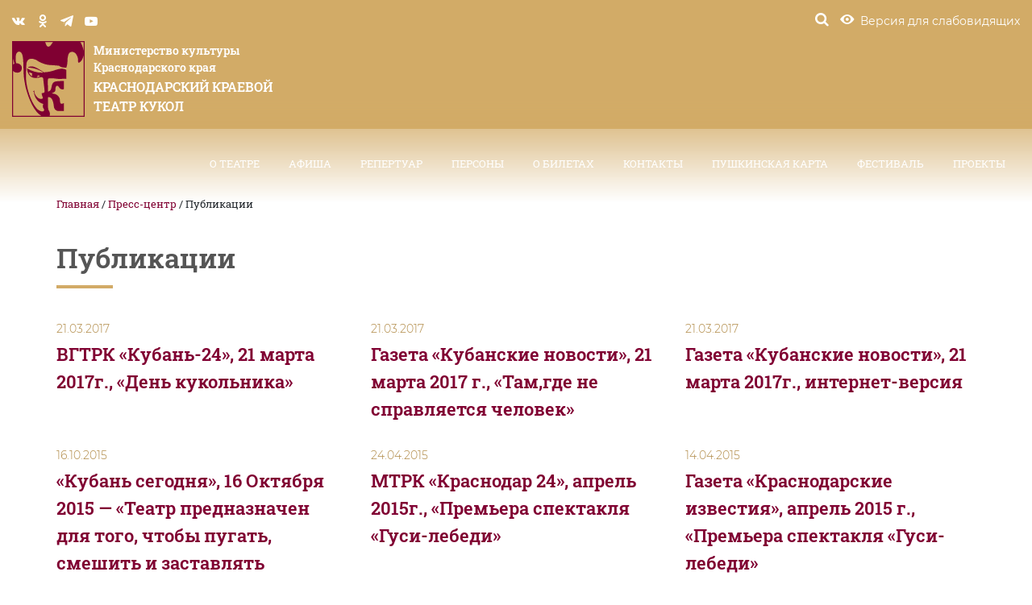

--- FILE ---
content_type: text/html; charset=UTF-8
request_url: https://kktk.ru/category/press-centr/publikacii/page/8/
body_size: 9754
content:
<!DOCTYPE html>
<!--[if lt IE 7 ]><html class="ie ie6" lang="ru-RU"> <![endif]-->
<!--[if IE 7 ]><html class="ie ie7" lang="ru-RU"> <![endif]-->
<!--[if IE 8 ]><html class="ie ie8" lang="ru-RU"> <![endif]-->
<!--[if IE 9 ]><html class="ie ie9" lang="ru-RU"> <![endif]-->
<!--[if (gt IE 9)|!(IE)]><!--><html lang="ru-RU"> <!--<![endif]-->

<!--<![endif]-->

<head>
	<script src="https://ajax.googleapis.com/ajax/libs/jquery/1.11.3/jquery.min.js"></script>
	<script src="https://kktk.edinoepole.ru/api/v1/script.js" type="text/javascript"></script>
	<title>Публикации | Краснодарский краевой театр кукол	</title>
	
    <meta name="proculture-verification" content="11c96c87038fe832629be2f6f0127440" />
	<meta name="description" content="  Публикации | Министерство культуры Краснодарского края" />
	<meta charset="UTF-8" />
	<meta name="viewport" content="width=device-width, initial-scale=1"/>
	<link rel="icon" href="https://kktk.ru/wp-content/themes/kktk/images/favicon.png" type="image/x-icon" />

	
	<link rel="stylesheet" type="text/css" media="all" href="https://kktk.ru/wp-content/themes/kktk/style.css" />

	<link rel="stylesheet" href="https://kktk.ru/wp-content/themes/kktk/css/bootstrap.min.css">
	<link rel="stylesheet" href="https://kktk.ru/wp-content/themes/kktk/css/font-awesome.min.css">
	<link rel="stylesheet" href="https://kktk.ru/wp-content/themes/kktk/viz/css/bvi.min.css" type="text/css">
	<link rel="stylesheet" href="https://kktk.ru/wp-content/themes/kktk/viz/css/bvi-font.min.css" type="text/css">
	<link rel="stylesheet" href="https://kktk.ru/wp-content/themes/kktk/js/ui/jquery-ui.min.css">
	<link rel="stylesheet" href="https://kktk.ru/wp-content/themes/kktk/js/ui/jquery-ui.structure.min.css">
	<link rel="stylesheet" href="https://kktk.ru/wp-content/themes/kktk/js/ui/jquery-ui.theme.min.css">
	<link rel="stylesheet" href="https://kktk.ru/wp-content/themes/kktk/css/jquery.magnific-popup.css">
	<link rel="stylesheet" href="https://kktk.ru/wp-content/themes/kktk/css/select2.min.css">
	<link rel="stylesheet" href="https://kktk.ru/wp-content/themes/kktk/css/sm-core-css.css">
	<link rel="stylesheet" href="https://kktk.ru/wp-content/themes/kktk/css/sm-clean.css">
	<link rel="stylesheet" href="https://kktk.ru/wp-content/themes/kktk/css/jquery.smartmenus.bootstrap.css">
	<link rel="stylesheet" href="https://kktk.ru/wp-content/themes/kktk/css/animate.css">
	<link rel="stylesheet" href="https://kktk.ru/wp-content/themes/kktk/css/slick.css">
	<link rel="stylesheet" href="https://kktk.ru/wp-content/themes/kktk/css/style.css">
	



	

	<!--[if lt IE 9]>
	<script src="https://kktk.ru/wp-content/themes/kktk/js/modernizr.js"></script>
	<script src="https://kktk.ru/wp-content/themes/kktk/js/html5.js"></script>
	<script src="https://kktk.ru/wp-content/themes/kktk/js/css3-mediaqueries.js"></script>
	<![endif]-->



	<!--[if lt IE 9]>
	<script src="https://kktk.ru/wp-content/themes/kktk/js/modernizr.js"></script>
	<script src="https://kktk.ru/wp-content/themes/kktk/js/html5.js"></script>
	<script src="https://kktk.ru/wp-content/themes/kktk/js/css3-mediaqueries.js"></script>
	<![endif]-->
	<!-- wp_head() -->
	<meta name='robots' content='max-image-preview:large' />
	<style>img:is([sizes="auto" i], [sizes^="auto," i]) { contain-intrinsic-size: 3000px 1500px }</style>
	<style type="text/css">
.archive #nav-above,
					.archive #nav-below,
					.search #nav-above,
					.search #nav-below,
					.blog #nav-below, 
					.blog #nav-above, 
					.navigation.paging-navigation, 
					.navigation.pagination,
					.pagination.paging-pagination, 
					.pagination.pagination, 
					.pagination.loop-pagination, 
					.bicubic-nav-link, 
					#page-nav, 
					.camp-paging, 
					#reposter_nav-pages, 
					.unity-post-pagination, 
					.wordpost_content .nav_post_link { 
						display: none !important; 
					}
					.single-gallery .pagination.gllrpr_pagination {
						display: block !important; 
					}</style>
		
	<link rel='stylesheet' id='contact-form-7-css' href='https://kktk.ru/wp-content/plugins/contact-form-7/includes/css/styles.css?ver=5.3.2' type='text/css' media='all' />
<link rel='stylesheet' id='wp-paginate-css' href='https://kktk.ru/wp-content/plugins/wp-paginate/css/wp-paginate.css?ver=2.2.4' type='text/css' media='screen' />
<script type="text/javascript" src="https://kktk.ru/wp-includes/js/jquery/jquery.min.js?ver=3.7.1" id="jquery-core-js"></script>
<script type="text/javascript" src="https://kktk.ru/wp-includes/js/jquery/jquery-migrate.min.js?ver=3.4.1" id="jquery-migrate-js"></script>
<link rel="https://api.w.org/" href="https://kktk.ru/wp-json/" /><link rel="alternate" title="JSON" type="application/json" href="https://kktk.ru/wp-json/wp/v2/categories/2" /><style type="text/css">.recentcomments a{display:inline !important;padding:0 !important;margin:0 !important;}</style>	<!-- wp_head() -->

</head>

<body class="archive paged category category-publikacii category-2 paged-8 category-paged-8 cat-2-id">
<div id="search" class="xopen">
	<a type="button" class="close">×</a>
	<div class="form-container">
		<div class="container">
			<div class="row">
				<div class="col-md-12">
					<form class="top-search-form" id="customsearchform" role="search" action="https://kktk.ru/" method="get">
	<input type="search" name="s" class="" value="" placeholder="Поиск по сайту" />
	<input type="submit" class="search-button" value="&#xe800;">
</form>

				</div>
			</div>
		</div>
	</div>
</div>

<div class="no-home"><!-- begin no-home -->

<div id="search" class="xopen">
	<a type="button" class="close">×</a>
	<div class="form-container">
		<div class="container">
			<div class="row">
				<div class="col-md-12">
					<form class="top-search-form" id="customsearchform" role="search" method="get">
						<input type="search" name="s" class="" value="" placeholder="Поиск по сайту" />
						<input type="submit" class="search-button" value="&#xe800;">
					</form>
				</div>
			</div>
		</div>
	</div>
</div>
<header class="header" !style="background-color: rgba(210, 171, 103, 0.8);" style="background: linear-gradient(to top, rgba(210, 171, 103, 0), rgb(210, 171, 103) 50%);">
	<div class="top-tools">
		<div class="wrap">
			<div class="container-fluid">
				<div class="row">
					<div class="col-md-12">
						<div class="top-flex">
							<div class="top-flex-left">
								<div class="nav-soc nav-soc-desktop">
									<a href="https://vk.com/club14341436" class="soc soc-vk" target="_blank"></a>
									<a href="https://ok.ru/group/60431036776554/topics" class="soc soc-ok" target="_blank"></a>
									<a href="https://t.me/teatrkukolkrasnodar" class="soc soc-telegram" target="_blank"></a>
									<a href="https://rutube.ru/channel/25503117/" class="soc soc-youtube" target="_blank"></a>
								</div><!-- /.soc -->
							</div><!-- .top-flex-left -->
							<div class="top-flex-right">
								<div class="special-container">
									<a href="#" id="search-btn" class="tool top-tool"><i class="icon icon-search"></i></a>
								</div>
								<div class="special-container">
									<a href="#" class="tool top-tool special spec bvi-open"><i class="icon icon-special"></i> <span>Версия для слабовидящих</span></a>
								</div>
							</div><!-- .top-flex-right -->
						</div><!-- .top-flex -->
					</div><!-- col-md-12-->
				</div><!--.row-->
			</div><!-- .container-->
		</div><!--.wrap -->
	</div><!-- .top-tools -->
	<div class="topmenu">
		<div class="wrap">
			<div class="container-fluid">
				<!---->
				<!-- Navbar -->
				<div class="navbar navbar-default" role="navigation">
					
					<div class="navbar-header">
						<button type="button" class="navbar-toggle" data-toggle="collapse" data-target=".navbar-collapse">
							<span class="sr-only">Toggle navigation</span>
							<span class="icon-bar"></span>
							<span class="icon-bar"></span>
							<span class="icon-bar"></span>
						</button>
						<a class="navbar-brand" href="https://kktk.ru" title="Краснодарский краевой театр кукол | Министерство культуры Краснодарского края">
							<svg class="logo-img" version="1.1" id="logo" xmlns="http://www.w3.org/2000/svg" xmlns:xlink="http://www.w3.org/1999/xlink" x="0px" y="0px" viewBox="0 0 79 83" style="enable-background:new 0 0 79 83;" xml:space="preserve">
							<path class="logo-path" d="M0,0v28.2c0,0.4,0,0.9,0,1.4V83h0.5H79V0H0z M44.6,1.1c-0.7,0.9-1.5,1.9-2,2.7c-1.6,2.5-4.4,3.9-5.9-0.8 c-0.2-0.7-0.4-1-0.7-1.9H44.6z M1.1,19.2C1.6,21,2,23.1,2.5,24.6c-0.6,0.4-1,0.8-1.4,1.2V19.2z M1.1,81.9V32.6 	c1.4,1.8,3.4,2.2,5.9,1.9c3.1-0.9,4.1-3.7,3.3-6.9c-1.2-2.7-4.1-3.3-5.9-3.4c-0.6-2.3-0.8-6.8-0.1-9.5c0.8-3.1,4.4-4.8,6.4-0.8 	c1.6,2.9,1.6,11.4,1.8,20.5c0.1,6,1.4,11.8,2.3,16.5c3.6,13.9,9.6,26.8,17.1,31.1H1.1z M77.9,81.9H40.6c0.1,0,0.2,0,0.3-0.1 c0.6-2.6,0.4-3.7-1.3-6.4c-0.9-1.5-0.4-11.6-0.5-13.8c4.4-1.3,6,5.8,6.3,9.5c0.2,3,1.6,4.9,4.2,5.5c2.2,0,4.5,0.1,6.7,0.1 c0-2.9,0-5.8,0-8.7c-0.5,0.2-1,0.4-1.5,0.6c-2.1,0.5-2.6-0.7-2.7-3.4c0.1-3.2-1.9-5.7-5-7.1c-1.1-0.3-2.7-0.5-3.9-0.8	c2.4-1.2,3.6-1.6,4-3.5c-0.2-4.9,1.6-6.2,3.8-3.5c0.1,0.7,2.4,3.7,5.4,2.3c0-3-0.1-5.8-0.1-8.8c-3.1-0.2-6,0.1-8.6,0.4 c-3.3,0.6-4.2,3-4.5,5.1c-1.1,4.2-0.6,4.7-4.1,6.1c0.2-5.6-0.8-11.7,0.2-14.4c3.7-0.4,4.4-0.3,10.7,0.4c0.7,0.1,6-0.1,9,0 c0-3.2,0.1-6.5,0.1-9.7c-3.4-2.3-7.7-1.5-12.5,0.2c-3.8,1.3-7.7,2.2-11.9,2.3c-6.6-4-12.4-8.8-17.7-5.2c5.4,0.2,11.4,1.6,17.1,5.5 c-5.8,0.5-12-1.1-17.9-4.6c0.5,5.8,3.2,10.7,9.5,10.5c2.3-0.1,4.4-0.5,6.1-0.9c1.2,0.1,2,0.6,2.1,1.7c0.4,4.6,1,8.2,1.4,12.8 c0.1,1.2,0.2,2.4-1,2.7c-0.7,0.2-1.4,0.3-2.1,0.5c-0.2,1.2,1,3.5,1.4,5.5c-4.3,2.7-9.1-3.3-9.4-7.2c-0.2-0.6,0.4-0.8,0.5-1.4 c-0.8,0.4-1.4,0.7-2.2,1.1c0.6,0.2,0.9,0.1,1.2,0.7c1.1,8.5,6.4,12,10.3,13c-0.4,1.2-1.1,3.2,0.1,4.7c2,2.6-0.1,5.7-6,1.5 c-7.6-6.7-13-25.4-13-35.6c0.1-4.8,0.2-9.3,0.4-13.6c0.3-8.2,7.7-7.9,13.4-3.5c4.3,2.4,8.8,3.6,11.7,3.8c3.4,0.2,7.9,0.5,10.7,0.9 c1.2,1.5,4.6,2.1,7.8,2c0.8-2.8,1.2-5.1,1.2-7.7c0-3.4,0.8-6.9,1.9-8.4c2.4-1.9,4.8-1.6,7.2,0.8c1.6,2.4,2.6,4.8,2.4,7.5 c-0.2,2.6,0.7,3,2.7,1.3c1.9-1.9,3-4.6,3.5-8V81.9z M30.5,38.3c-1,0.8-2.9,1.2-3.9,1.2c0.9-0.4,1.3-1.2,1.4-2 C28.7,37.7,29.7,38.3,30.5,38.3z M22.1,38.7c-1.8-0.6-3.2-2.1-3.8-4.7c1.3,0.5,2.6,1,3.8,1.5C21.4,36.6,21.4,37.6,22.1,38.7z M77.9,10.8c-0.9-4.6-2.2-8.1-3.8-9.7h3.8V10.8z"/>
						</svg>
							<span class="logo-text">
						<span class="logo-text-top">
							Министерство культуры <br>
							Краснодарского края
						</span>
						<span class="logo-text-bot">
							Краснодарский краевой <br>
							театр кукол
						</span>

					</span>
						</a>
					</div>
					<div class="navbar-collapse collapse">
						<!-- Right nav -->

						<ul id="nav" class="nav navbar-nav navbar-right"><li id="menu-item-66" class="menu-item menu-item-type-post_type menu-item-object-page menu-item-has-children menu-item-66"><a href="https://kktk.ru/o-teatre/">О театре <span class="caret"></span></a>
<ul class="dropdown-menu list-unstyled">
	<li id="menu-item-67" class="menu-item menu-item-type-post_type menu-item-object-page menu-item-67"><a href="https://kktk.ru/o-teatre/istoriya/">История</a></li>
	<li id="menu-item-68" class="menu-item menu-item-type-post_type menu-item-object-page menu-item-68"><a href="https://kktk.ru/o-teatre/spektakli-proshlyx-let/">Спектакли прошлых лет</a></li>
	<li id="menu-item-69" class="menu-item menu-item-type-post_type menu-item-object-page menu-item-69"><a href="https://kktk.ru/o-teatre/druzya-i-partnyory/">Друзья и партнёры</a></li>
	<li id="menu-item-70" class="menu-item menu-item-type-post_type menu-item-object-page menu-item-70"><a href="https://kktk.ru/o-teatre/ekskursiya-po-teatru/">Экскурсия по театру</a></li>
	<li id="menu-item-71" class="menu-item menu-item-type-post_type menu-item-object-page menu-item-has-children menu-item-71"><a href="https://kktk.ru/o-teatre/oficialnaya-informaciya/">Официальная информация <span class="caret"></span></a>
<ul class="dropdown-menu list-unstyled">
		<li id="menu-item-72" class="menu-item menu-item-type-post_type menu-item-object-page menu-item-72"><a href="https://kktk.ru/o-teatre/oficialnaya-informaciya/protivodejstvie-korrupcii/">Противодействие коррупции</a></li>
		<li id="menu-item-73" class="menu-item menu-item-type-post_type menu-item-object-page menu-item-73"><a href="https://kktk.ru/o-teatre/oficialnaya-informaciya/dokumenty/">Документы</a></li>
	</ul>
</li>
	<li id="menu-item-132" class="menu-item menu-item-type-post_type menu-item-object-page menu-item-132"><a href="https://kktk.ru/o-teatre/texnicheskie-dannye/">Технические данные</a></li>
</ul>
</li>
<li id="menu-item-185" class="menu-item menu-item-type-taxonomy menu-item-object-affiche_category menu-item-has-children menu-item-185"><a href="https://kktk.ru/affiche_category/afisha/">Афиша <span class="caret"></span></a>
<ul class="dropdown-menu list-unstyled">
	<li id="menu-item-119" class="menu-item-119"><a href="https://kktk.ru/affiche_category/february-2026/">Февраль 2026</a></li>
	<li id="menu-item-118" class="menu-item-118"><a href="https://kktk.ru/affiche_category/january-2026/">Январь 2026</a></li>
	<li id="menu-item-186" class="menu-item menu-item-type-taxonomy menu-item-object-gastrolle_category menu-item-186"><a href="https://kktk.ru/gastrolle_category/gastroli/">Гастроли</a></li>
</ul>
</li>
<li id="menu-item-82" class="menu-item menu-item-type-taxonomy menu-item-object-spectacle_category menu-item-has-children menu-item-82"><a href="https://kktk.ru/spectacle_category/repertuar/">Репертуар <span class="caret"></span></a>
<ul class="dropdown-menu list-unstyled">
	<li id="menu-item-140" class="menu-item menu-item-type-taxonomy menu-item-object-spectacle_category menu-item-140"><a href="https://kktk.ru/spectacle_category/bolshoj-zal/">Большой зал</a></li>
	<li id="menu-item-141" class="menu-item menu-item-type-taxonomy menu-item-object-spectacle_category menu-item-141"><a href="https://kktk.ru/spectacle_category/malyj-zal/">Малый зал</a></li>
	<li id="menu-item-142" class="menu-item menu-item-type-taxonomy menu-item-object-spectacle_age menu-item-142"><a href="https://kktk.ru/spectacle_age/spektakli-dlya-vzroslyx/">Спектакли для взрослых</a></li>
</ul>
</li>
<li id="menu-item-94" class="menu-item menu-item-type-custom menu-item-object-custom menu-item-has-children menu-item-94"><a href="/person_category/rukovodstvo-teatra/">Персоны <span class="caret"></span></a>
<ul class="dropdown-menu list-unstyled">
	<li id="menu-item-95" class="menu-item menu-item-type-taxonomy menu-item-object-person_category menu-item-95"><a href="https://kktk.ru/person_category/rukovodstvo-teatra/">Руководство театра</a></li>
	<li id="menu-item-96" class="menu-item menu-item-type-taxonomy menu-item-object-person_category menu-item-96"><a href="https://kktk.ru/person_category/aktery/">Актеры</a></li>
	<li id="menu-item-97" class="menu-item menu-item-type-taxonomy menu-item-object-person_category menu-item-97"><a href="https://kktk.ru/person_category/sozdateli-spektaklej/">Создатели спектаклей</a></li>
</ul>
</li>
<li id="menu-item-74" class="menu-item menu-item-type-post_type menu-item-object-page menu-item-has-children menu-item-74"><a href="https://kktk.ru/o-biletax/">О билетах <span class="caret"></span></a>
<ul class="dropdown-menu list-unstyled">
	<li id="menu-item-75" class="menu-item menu-item-type-post_type menu-item-object-page menu-item-75"><a href="https://kktk.ru/o-biletax/kak-kupit-bilet/">Как купить билет</a></li>
	<li id="menu-item-1704" class="menu-item menu-item-type-post_type menu-item-object-page menu-item-1704"><a href="https://kktk.ru/o-biletax/kak-vernut-bilet/">Как вернуть билет</a></li>
	<li id="menu-item-76" class="menu-item menu-item-type-post_type menu-item-object-page menu-item-76"><a href="https://kktk.ru/o-biletax/rekomendacii-roditelyam/">Рекомендации родителям</a></li>
	<li id="menu-item-77" class="menu-item menu-item-type-post_type menu-item-object-page menu-item-77"><a href="https://kktk.ru/o-biletax/pravila-poseshheniya/">Правила посещения театра</a></li>
	<li id="menu-item-78" class="menu-item menu-item-type-post_type menu-item-object-page menu-item-78"><a href="https://kktk.ru/o-biletax/pravila-prodazhi/">Правила продажи</a></li>
	<li id="menu-item-79" class="menu-item menu-item-type-post_type menu-item-object-page menu-item-79"><a href="https://kktk.ru/o-biletax/spisok-agentov-imeyushhix-pravo-na-realizaciyu-biletov-ot-imeni-teatra/">Список агентов, имеющих право на реализацию билетов</a></li>
</ul>
</li>
<li id="menu-item-80" class="menu-item menu-item-type-post_type menu-item-object-page menu-item-80"><a href="https://kktk.ru/kontakty/">Контакты</a></li>
<li id="menu-item-4053" class="menu-item menu-item-type-post_type menu-item-object-page menu-item-4053"><a href="https://kktk.ru/glavnaya/pushkinskaya-karta/">Пушкинская карта</a></li>
<li id="menu-item-15753" class="menu-item menu-item-type-post_type menu-item-object-page menu-item-15753"><a href="https://kktk.ru/festival/">ФЕСТИВАЛЬ</a></li>
<li id="menu-item-15316" class="menu-item menu-item-type-post_type menu-item-object-page menu-item-15316"><a href="https://kktk.ru/proekty/">ПРОЕКТЫ</a></li>
</ul>					</div><!--/.nav-collapse -->
				</div>
				<!---->
			</div><!--.container-->
		</div><!--.wrap-->
	</div><!--.topmenu-->
</header><!-- header-->
	


					<div class="page-top"></div>
			<div class="container">
				<div class="row">
					<div class="col-md-12">
						<div class="breadcrumbs">
							<br>
							<br>
							<br>
							
							<!-- Breadcrumb NavXT 7.4.1 -->
<span property="itemListElement" typeof="ListItem"><a property="item" typeof="WebPage" title="Перейти к Краснодарский краевой театр кукол." href="https://kktk.ru" class="home" ><span property="name">Главная</span></a><meta property="position" content="1"></span> / <span property="itemListElement" typeof="ListItem"><a property="item" typeof="WebPage" title="Перейти к архиву рубрики Пресс-центр." href="https://kktk.ru/category/press-centr/" class="taxonomy category" ><span property="name">Пресс-центр</span></a><meta property="position" content="2"></span> / <span property="itemListElement" typeof="ListItem"><span property="name" class="archive taxonomy category current-item">Публикации</span><meta property="url" content="https://kktk.ru/category/press-centr/publikacii/"><meta property="position" content="3"></span>						</div>
					</div>
				</div>
			</div>
			<section class="section-common pvb-70 section-spectacle">
		<div class="container">
			<div class="row">
				<div class="col-md-12">
					<h1 class="content-h1">
						Публикации					</h1>
				</div><!--.col-md-12-->
			</div><!--.row-->
			<div class="page-content">

									<div class="row row-inline">
													<div class="col-md-4 col-sm-6 col-xs-12">
								<div class="main-news-item">
									<div class="main-news-date">21.03.2017</div>
									<a class="main-news-link" target="_blank" href="https://kuban24.tv/item/aktrisa-krasnodarskogo-teatra-kukol-ya-gorzhus-kazhdym-svoim-personazhem-170402">ВГТРК &#171;Кубань-24&#187;, 21 марта 2017г., &#171;День кукольника&#187;</a>
																	</div><!-- .main-news-item-->
							</div><!--.col-md-12-->
													<div class="col-md-4 col-sm-6 col-xs-12">
								<div class="main-news-item">
									<div class="main-news-date">21.03.2017</div>
									<a class="main-news-link" target="_blank" href="https://kktk.ru/wp-content/uploads/2017/03/kubanskie_novosti.jpg">Газета &#171;Кубанские новости&#187;, 21 марта 2017 г., &#171;Там,где не справляется человек&#187;</a>
																	</div><!-- .main-news-item-->
							</div><!--.col-md-12-->
													<div class="col-md-4 col-sm-6 col-xs-12">
								<div class="main-news-item">
									<div class="main-news-date">21.03.2017</div>
									<a class="main-news-link" target="_blank" href="https://kubnews.ru/kultura/2017/03/21/tam-gde-ne-spravlyaetsya-chelovek-poyavlyaetsya-kukla/">Газета &#171;Кубанские новости&#187;, 21 марта 2017г., интернет-версия</a>
																	</div><!-- .main-news-item-->
							</div><!--.col-md-12-->
													<div class="col-md-4 col-sm-6 col-xs-12">
								<div class="main-news-item">
									<div class="main-news-date">16.10.2015</div>
									<a class="main-news-link" target="_blank" href="https://kubantoday.ru/teatr-prednaznachen-dlya-togo-chtoby-pugat-smeshit-i-zastavlyat-plakat/">&#171;Кубань сегодня&#187;, 16 Октября 2015 &#8212; &#171;Театр предназначен для того, чтобы пугать, смешить и заставлять</a>
																	</div><!-- .main-news-item-->
							</div><!--.col-md-12-->
													<div class="col-md-4 col-sm-6 col-xs-12">
								<div class="main-news-item">
									<div class="main-news-date">24.04.2015</div>
									<a class="main-news-link" target="_blank" href="">МТРК &#171;Краснодар 24&#187;, апрель 2015г., &#171;Премьера спектакля &#171;Гуси-лебеди&#187;</a>
																	</div><!-- .main-news-item-->
							</div><!--.col-md-12-->
													<div class="col-md-4 col-sm-6 col-xs-12">
								<div class="main-news-item">
									<div class="main-news-date">14.04.2015</div>
									<a class="main-news-link" target="_blank" href="https://kktk.ru/wp-content/uploads/2020/11/gusi_lebedi-1.pdf">Газета &#171;Краснодарские известия&#187;, апрель 2015 г., &#171;Премьера спектакля &#171;Гуси-лебеди&#187;</a>
																	</div><!-- .main-news-item-->
							</div><!--.col-md-12-->
													<div class="col-md-4 col-sm-6 col-xs-12">
								<div class="main-news-item">
									<div class="main-news-date">21.10.2014</div>
									<a class="main-news-link" target="_blank" href="https://kuban24.tv/item/aktrisa-krasnodarskogo-teatra-kukol-sezonenko-otmetila-20-let-na-stsen">ВГТРК &#171;Кубань-24&#187;, 21 октября 2014 г., о творческом юбилее актрисы &#171;20 лет в театре!&#187;</a>
																	</div><!-- .main-news-item-->
							</div><!--.col-md-12-->
													<div class="col-md-4 col-sm-6 col-xs-12">
								<div class="main-news-item">
									<div class="main-news-date">18.09.2014</div>
									<a class="main-news-link" target="_blank" href="https://kktk.ru/wp-content/uploads/2020/11/o_premere_trostnikovoi_shapki.pdf">Газета &#171;Краснодарские известия&#187;, сентябрь 2014 г., о премьере спектакля &#171;Тростниковая шапка&#187;</a>
																	</div><!-- .main-news-item-->
							</div><!--.col-md-12-->
													<div class="col-md-4 col-sm-6 col-xs-12">
								<div class="main-news-item">
									<div class="main-news-date">08.06.2014</div>
									<a class="main-news-link" target="_blank" href="http://www.kubantv.ru/projects/territorija-kultury/70463-territorija-kultury-vypusk-08062014/">ВГТРК &#171;Россия-Кубань&#187;, июнь 2014 г., программа &#171;Территория культуры&#187; о премьере спектакля &#171;Царь-Пузан&#187;</a>
																	</div><!-- .main-news-item-->
							</div><!--.col-md-12-->
													<div class="col-md-4 col-sm-6 col-xs-12">
								<div class="main-news-item">
									<div class="main-news-date">03.06.2014</div>
									<a class="main-news-link" target="_blank" href="http://www.kublog.ru/blog/drama/4860.html#cut">Интернет портал &#171;Кублог&#187;, 3 июня 2014г., о сдаче спектакля &#171;Царь-Пузан&#187;</a>
																	</div><!-- .main-news-item-->
							</div><!--.col-md-12-->
													<div class="col-md-4 col-sm-6 col-xs-12">
								<div class="main-news-item">
									<div class="main-news-date">12.11.2013</div>
									<a class="main-news-link" target="_blank" href="https://kktk.ru/wp-content/uploads/2020/11/22.01-4.doc">Газета &#171;Кубань Сегодня&#187;, 12 ноября 2013 г., о премьере спектакля &#171;Лесная сказка&#187;</a>
																	</div><!-- .main-news-item-->
							</div><!--.col-md-12-->
													<div class="col-md-4 col-sm-6 col-xs-12">
								<div class="main-news-item">
									<div class="main-news-date">01.10.2013</div>
									<a class="main-news-link" target="_blank" href="https://studylib.ru/doc/982926/akterstvo-kak-sposob-zhit._--k-75">Актерство как способ жить( к 75-летию Головушкиной) Е. Петрова, окт 2013</a>
																	</div><!-- .main-news-item-->
							</div><!--.col-md-12-->
											</div><!--.row-->
					<div class="navigation"><ol class="wp-paginate font-inherit"><li><a href="https://kktk.ru/category/press-centr/publikacii/page/7" class="prev" aria-label="Go to previous page">&laquo;</a></li><li><a href='https://kktk.ru/category/press-centr/publikacii/' title='1' aria-label='Go to page 1' class='page'>1</a></li><li><a href='https://kktk.ru/category/press-centr/publikacii/page/2/' title='2' aria-label='Go to page 2' class='page'>2</a></li><li><a href='https://kktk.ru/category/press-centr/publikacii/page/3/' title='3' aria-label='Go to page 3' class='page'>3</a></li><li><a href='https://kktk.ru/category/press-centr/publikacii/page/4/' title='4' aria-label='Go to page 4' class='page'>4</a></li><li><a href='https://kktk.ru/category/press-centr/publikacii/page/5/' title='5' aria-label='Go to page 5' class='page'>5</a></li><li><a href='https://kktk.ru/category/press-centr/publikacii/page/6/' title='6' aria-label='Go to page 6' class='page'>6</a></li><li><a href='https://kktk.ru/category/press-centr/publikacii/page/7/' title='7' aria-label='Go to page 7' class='page'>7</a></li><li><span class='page current'>8</span></li><li><a href='https://kktk.ru/category/press-centr/publikacii/page/9/' title='9' aria-label='Go to page 9' class='page'>9</a></li><li><a href="https://kktk.ru/category/press-centr/publikacii/page/9" class="next" aria-label="Go to next page">&raquo;</a></li></ol></div>				
				<!-- .main-spectacles -->
			</div><!-- .page-content-->
			
	
			
			
			
		</div><!--.container -->
	</section><!-- section.section-common.section-spectacle -->

<footer class="footer xpv-70 vcard">
	<div class="footer-top">
		<div class="container">
			<div class="row">
				<div class="col-md-12">
					<h2 class="h2 section-main-header footer-header">Полезные ссылки</h2>
					<div class="useful-links">
						<div class="row row-inline">
																															<div class="col-md-4 col-sm-12 col-xs-12 useful-link-box">
										<a href="https://kktk.ru/press-centr/novosti/servisy-podderzhki-dlya-uchastnikov-svo-i-chlenov-ix-semej/" target="_blank" class="useful-link">
											<span class="useful-link-inner">
												Сервисы поддержки для участников СВО и членов их семей											</span>
										</a>
									</div><!--.useful-link-box -->
																	<div class="col-md-4 col-sm-12 col-xs-12 useful-link-box">
										<a href="https://vkvideo.ru/@digitalarmor" target="_blank" class="useful-link">
											<span class="useful-link-inner">
												ПРОФИЛАКТИКА IT-ПРЕСТУПЛЕНИЙ											</span>
										</a>
									</div><!--.useful-link-box -->
																	<div class="col-md-4 col-sm-12 col-xs-12 useful-link-box">
										<a href="https://pobeda.onf.ru/requirements/krasnodarskii" target="_blank" class="useful-link">
											<span class="useful-link-inner">
												ВСЕ ДЛЯ ПОБЕДЫ											</span>
										</a>
									</div><!--.useful-link-box -->
																	<div class="col-md-4 col-sm-12 col-xs-12 useful-link-box">
										<a href="https://dobro.ru/project/10102025%20%20" target="_blank" class="useful-link">
											<span class="useful-link-inner">
												Всероссийская акция &#171;Культурный полк&#187;											</span>
										</a>
									</div><!--.useful-link-box -->
																	<div class="col-md-4 col-sm-12 col-xs-12 useful-link-box">
										<a href="https://dobro.ru/" target="_blank" class="useful-link">
											<span class="useful-link-inner">
												Волонтёры культуры											</span>
										</a>
									</div><!--.useful-link-box -->
																	<div class="col-md-4 col-sm-12 col-xs-12 useful-link-box">
										<a href="https://contract.gosuslugi.ru/" target="_blank" class="useful-link">
											<span class="useful-link-inner">
												Служба по контракту											</span>
										</a>
									</div><!--.useful-link-box -->
																	<div class="col-md-4 col-sm-12 col-xs-12 useful-link-box">
										<a href="https://kktk.ru/wp-content/uploads/2023/03/perechen-obrazovatelnyh-organizacij-dlja-invalidov-i-lic-s-ovz.pdf" target="_blank" class="useful-link">
											<span class="useful-link-inner">
												Перечень образовательных организаций для инвалидов и лиц с ОВЗ											</span>
										</a>
									</div><!--.useful-link-box -->
																	<div class="col-md-4 col-sm-12 col-xs-12 useful-link-box">
										<a href="https://инклюзивноеобразование.рф/" target="_blank" class="useful-link">
											<span class="useful-link-inner">
												Инклюзивноеобразование.рф											</span>
										</a>
									</div><!--.useful-link-box -->
																	<div class="col-md-4 col-sm-12 col-xs-12 useful-link-box">
										<a href="https://gosurburo.krasnodar.ru/" target="_blank" class="useful-link">
											<span class="useful-link-inner">
												Государственное юридическое бюро Краснодарского края											</span>
										</a>
									</div><!--.useful-link-box -->
																	<div class="col-md-4 col-sm-12 col-xs-12 useful-link-box">
										<a href="https://genproc.gov.ru/anticor/konkurs-vmeste-protiv-korrupcii/" target="_blank" class="useful-link">
											<span class="useful-link-inner">
												Конкурс «Вместе против коррупции!»											</span>
										</a>
									</div><!--.useful-link-box -->
																	<div class="col-md-4 col-sm-12 col-xs-12 useful-link-box">
										<a href="https://grants.culture.ru" target="_blank" class="useful-link">
											<span class="useful-link-inner">
												Культура. Гранты России											</span>
										</a>
									</div><!--.useful-link-box -->
																	<div class="col-md-4 col-sm-12 col-xs-12 useful-link-box">
										<a href="https://kultura.krasnodar.ru" target="_blank" class="useful-link">
											<span class="useful-link-inner">
												Министерство культуры Краснодарского края											</span>
										</a>
									</div><!--.useful-link-box -->
																	<div class="col-md-4 col-sm-12 col-xs-12 useful-link-box">
										<a href="https://bus.gov.ru/" target="_blank" class="useful-link">
											<span class="useful-link-inner">
												Официальный сайт ГМУ											</span>
										</a>
									</div><!--.useful-link-box -->
																	<div class="col-md-4 col-sm-12 col-xs-12 useful-link-box">
										<a href="https://economy.krasnodar.ru" target="_blank" class="useful-link">
											<span class="useful-link-inner">
												Министерство экономики Краснодарского края											</span>
										</a>
									</div><!--.useful-link-box -->
																	<div class="col-md-4 col-sm-12 col-xs-12 useful-link-box">
										<a href="https://historydepositarium.ru" target="_blank" class="useful-link">
											<span class="useful-link-inner">
												Лица победы, всенародный исторический депозитарий											</span>
										</a>
									</div><!--.useful-link-box -->
																	<div class="col-md-4 col-sm-12 col-xs-12 useful-link-box">
										<a href="https://np.krasnodar.ru" target="_blank" class="useful-link">
											<span class="useful-link-inner">
												Краснодарский край. Региональные проекты											</span>
										</a>
									</div><!--.useful-link-box -->
																												</div><!-- .row-->
						<div class="showhide">
							<span class="text-xshow">Показать все</span>
							<span class="text-xhide">Скрыть</span>
						</div>
					</div><!--.useful-links -->
					<div class="text-center" style="padding-top: 30px;">
					<a href="https://grants.culture.ru/" target="blank"><img src="https://kktk.ru/wp-content/themes/kktk/images/240x100.jpg"></a>
					</div>

				</div><!-- .col-md-12-->
			</div><!-- .row-->
		</div><!-- .container -->
	</div><!-- .footer-top-->
	<div class="footer-bottom">
		<div class="container">
			<div class="row">
				<div class="col-md-4 col-sm-6 col-xs-12">
					<ul id="nav" class="footer-nav"><li id="menu-item-83" class="menu-item menu-item-type-post_type menu-item-object-page menu-item-home menu-item-83"><a href="https://kktk.ru/">Главная</a></li>
<li id="menu-item-84" class="menu-item menu-item-type-post_type menu-item-object-page menu-item-84"><a href="https://kktk.ru/o-teatre/">О театре</a></li>
<li id="menu-item-101" class="menu-item menu-item-type-taxonomy menu-item-object-person_category menu-item-101"><a href="https://kktk.ru/person_category/aktery/">Творческая часть</a></li>
<li id="menu-item-103" class="menu-item menu-item-type-taxonomy menu-item-object-spectacle_category menu-item-103"><a href="https://kktk.ru/spectacle_category/repertuar/">Репертуар</a></li>
<li id="menu-item-104" class="menu-item menu-item-type-taxonomy menu-item-object-category current-category-ancestor menu-item-104"><a href="https://kktk.ru/category/press-centr/">Пресс-центр</a></li>
<li id="menu-item-105" class="menu-item menu-item-type-post_type menu-item-object-page menu-item-105"><a href="https://kktk.ru/o-biletax/">О билетах</a></li>
<li id="menu-item-106" class="menu-item menu-item-type-post_type menu-item-object-page menu-item-106"><a href="https://kktk.ru/kontakty/">Контакты</a></li>
<li id="menu-item-4051" class="menu-item menu-item-type-post_type menu-item-object-page menu-item-4051"><a href="https://kktk.ru/glavnaya/pushkinskaya-karta/">Пушкинская карта</a></li>
</ul>					<hr class="hidden-lg hidden-md">
				</div><!--.col-md-3-->
				<div class="col-md-4 col-sm-6 col-xs-12">
					<ul id="nav" class="footer-nav"><li id="menu-item-107" class="menu-item menu-item-type-post_type menu-item-object-page menu-item-107"><a href="https://kktk.ru/chasto-zadavaemye-voprosy/">Часто задаваемые вопросы</a></li>
<li id="menu-item-415" class="menu-item menu-item-type-post_type menu-item-object-page menu-item-415"><a href="https://kktk.ru/o-teatre/oficialnaya-informaciya/protivodejstvie-korrupcii/">Противодействие коррупции</a></li>
<li id="menu-item-9541" class="menu-item menu-item-type-post_type menu-item-object-page menu-item-9541"><a href="https://kktk.ru/antiterroristicheskiykontent/">Антитеррористическая безопасность</a></li>
<li id="menu-item-14979" class="menu-item menu-item-type-post_type menu-item-object-page menu-item-14979"><a href="https://kktk.ru/anketa-o-kachestve-uslovij-okazaniya-uslug-2/">Анкета о качестве условий оказания услуг</a></li>
<li id="menu-item-109" class="menu-item menu-item-type-post_type menu-item-object-page menu-item-109"><a href="https://kktk.ru/?page_id=58">Закупки</a></li>
<li id="menu-item-110" class="menu-item menu-item-type-post_type menu-item-object-page menu-item-110"><a href="https://kktk.ru/vidy-predostavlyaemyx-uslug/">Виды предоставляемых услуг</a></li>
<li id="menu-item-111" class="menu-item menu-item-type-custom menu-item-object-custom menu-item-111"><a target="_blank" href="https://bus.gov.ru/qrcode/rate/277440">Независимая оценка качества условий оказания услуг учреждениями культуры</a></li>
<li id="menu-item-112" class="menu-item menu-item-type-post_type menu-item-object-page menu-item-112"><a href="https://kktk.ru/yuridicheskaya-pomoshh/">Бесплатная юридическая помощь</a></li>
<li id="menu-item-12123" class="menu-item menu-item-type-post_type menu-item-object-page menu-item-12123"><a href="https://kktk.ru/volontyory-kultury/">Волонтёры культуры</a></li>
</ul>					<hr class="hidden-lg hidden-md">
				</div><!--.col-md-3-->
				<div class="col-md-4 col-sm-12 col-xs-12">
					<hr class="hidden-lg hidden-md">
					<div class="footer-contacts">
						<p>
							<span class="span-icon"><i class="icon icon-footer icon-location"></i></span>
							<span class="addr">
								<span class="postal-code">350000</span>,
								<span class="country-name">Российская Федерация</span>,
								<span class="region"> Краснодарский край</span>,
								<span class="locality">г. Краснодар</span>,
								<span class="street-address">ул. Красная, 31</span>
							</span>
						</p>
						<p>
							<span class="span-icon"><i class="icon icon-footer icon-email"></i></span>
							<span>Email: <a class="email" href="mailto:teatr-kukol23@rambler.ru">teatr-kukol23@rambler.ru</a></span>
						</p>
						<p>
														<span class="span-icon"><i class="icon icon-footer icon-phone"></i></span>
							<span class="tel">Тел/факс: <a class="value" href="tel:88612625411">8 (861) 262-54-11</a></span>
						</p>
						<div class="footer-tweet text-right">
							<a href="https://twitter.com/share" class="twitter-share-button" data-via="twitterapi" data-lang="ru">Tweet</a>
							<script>!function(d,s,id){var js,fjs=d.getElementsByTagName(s)[0];if(!d.getElementById(id)){js=d.createElement(s);js.id=id;js.src="https://platform.twitter.com/widgets.js";fjs.parentNode.insertBefore(js,fjs);}}(document,"script","twitter-wjs");</script>
						</div>

					</div><!--.footer-contacts-->
				</div><!--.col-md-3-->
			</div><!-- .row-->
			<div class="row">
				<div class="col-md-12">
					<hr>
					<p>
						&copy;
						2019&mdash;2025					</p>
					<p>
						Министерство культуры Краснодарского края					</p>
					<p class="fn org">
						Краснодарский краевой театр кукол					</p>
					<p>
						При использовании материалов обязательна ссылка на источник информации — www.kktk.ru
					</p>
				</div><!--.footer-contacts-->
			</div><!--.col-md-3-->
		</div><!-- container -->
	</div><!-- .footer-bottom-->
</footer><!-- footer.footer-->


<script src="https://kktk.ru/wp-content/themes/kktk/js/bootstrap.min.js"></script>
<script src="https://kktk.ru/wp-content/themes/kktk/js/jquery.smartmenus.min.js"></script>
<script src="https://kktk.ru/wp-content/themes/kktk/js/jquery.smartmenus.bootstrap.min.js"></script>
<script src="https://kktk.ru/wp-content/themes/kktk/viz/js/responsivevoice.min.js"></script>
<script src="https://kktk.ru/wp-content/themes/kktk/viz/js/js.cookie.js"></script>
<script src="https://kktk.ru/wp-content/themes/kktk/viz/js/bvi-init.js"></script>
<script src="https://kktk.ru/wp-content/themes/kktk/viz/js/bvi.min.js"></script>
<script src="https://kktk.ru/wp-content/themes/kktk/js/jquery.matchHeight-min.js"></script>
<script src="https://kktk.ru/wp-content/themes/kktk/js/jquery.easing.min.js"></script>
<script src="https://kktk.ru/wp-content/themes/kktk/js/slick.min.js"></script>
<script src="https://kktk.ru/wp-content/themes/kktk/js/slider.js"></script>
<script src="https://kktk.ru/wp-content/themes/kktk/js/anchorscroller.js"></script>
<script src="https://kktk.ru/wp-content/themes/kktk/js/ui/jquery-ui.min.js"></script>
<script src="https://kktk.ru/wp-content/themes/kktk/js/ui/jquery.ui.datepicker-ru.js"></script>
<script src="https://kktk.ru/wp-content/themes/kktk/js/wow.js"></script>
<script src="https://kktk.ru/wp-content/themes/kktk/js/jquery.magnific-popup.js"></script>
<script src="https://kktk.ru/wp-content/themes/kktk/js/jquery.maskedinput.min.js"></script>
<script src="https://kktk.ru/wp-content/themes/kktk/js/select2.min.js"></script>
<script src="https://kktk.ru/wp-content/themes/kktk/js/jquery.smoothscroll.min.js"></script>
<script src="https://kktk.ru/wp-content/themes/kktk/js/site.js"></script>

<script>
	new WOW().init();

	jQuery('.jet-posts').slick({
		infinite: true,
		dots: true,
		arrows: false
	});

</script>
	<!-- wp_footer() -->
	<script type="text/javascript" id="contact-form-7-js-extra">
/* <![CDATA[ */
var wpcf7 = {"apiSettings":{"root":"https:\/\/kktk.ru\/wp-json\/contact-form-7\/v1","namespace":"contact-form-7\/v1"}};
/* ]]> */
</script>
<script type="text/javascript" src="https://kktk.ru/wp-content/plugins/contact-form-7/includes/js/scripts.js?ver=5.3.2" id="contact-form-7-js"></script>
	<!-- wp_footer() -->
</div><!-- end no-home -->

<!-- Kultura counter -->
<script async src="https://culturaltracking.ru/static/js/spxl.js?pixelId=1878" data-pixel-id="1878"></script>
<!-- /Kultura counter -->

<!-- Yandex.Metrika counter -->
<script type="text/javascript" >
   (function(m,e,t,r,i,k,a){m[i]=m[i]||function(){(m[i].a=m[i].a||[]).push(arguments)};
   m[i].l=1*new Date();k=e.createElement(t),a=e.getElementsByTagName(t)[0],k.async=1,k.src=r,a.parentNode.insertBefore(k,a)})
   (window, document, "script", "https://mc.yandex.ru/metrika/tag.js", "ym");

   ym(69809728, "init", {
        clickmap:true,
        trackLinks:true,
        accurateTrackBounce:true,
        webvisor:true
   });
</script>
<noscript><div><img src="https://mc.yandex.ru/watch/69809728" style="position:absolute; left:-9999px;" alt="" /></div></noscript>
<!-- /Yandex.Metrika counter -->
	</body>
</html>

--- FILE ---
content_type: text/css
request_url: https://kktk.ru/wp-content/themes/kktk/style.css
body_size: -55
content:
/*
Theme Name: kktk
Theme URI: http://kktk.ru
Description: The theme for http://kktk.ru
Author: Lev Volodko
Version: 1.0
Tags: kktk
*/


--- FILE ---
content_type: text/css
request_url: https://kktk.ru/wp-content/themes/kktk/css/style.css
body_size: 10364
content:



/* roboto-slab-300 - latin_cyrillic */
@font-face {
  font-family: 'Roboto Slab';
  font-style: normal;
  font-weight: 300;
  src: url('../fonts/roboto-slab-300.eot');
  src: local(''), url('../fonts/roboto-slab-300.eot?#iefix') format('embedded-opentype'), /* IE6-IE8 */ url('../fonts/roboto-slab-300.woff2') format('woff2'), /* Super Modern Browsers */ url('../fonts/roboto-slab-300.woff') format('woff'), /* Modern Browsers */ url('../fonts/roboto-slab-300.ttf') format('truetype'), /* Safari, Android, iOS */ url('../fonts/roboto-slab-300.svg#RobotoSlab') format('svg');
  
  /* IE9 Compat Modes */
  /* Legacy iOS */
}
/* roboto-slab-600 - latin_cyrillic */
@font-face {
  font-family: 'Roboto Slab';
  font-style: normal;
  font-weight: 600;
  src: url('../fonts/roboto-slab-600.eot');
  src: local(''), url('../fonts/roboto-slab-600.eot?#iefix') format('embedded-opentype'), /* IE6-IE8 */ url('../fonts/roboto-slab-600.woff2') format('woff2'), /* Super Modern Browsers */ url('../fonts/roboto-slab-600.woff') format('woff'), /* Modern Browsers */ url('../fonts/roboto-slab-600.ttf') format('truetype'), /* Safari, Android, iOS */ url('../fonts/roboto-slab-600.svg#RobotoSlab') format('svg');
  
  /* IE9 Compat Modes */
  /* Legacy iOS */
}
/* roboto-slab - latin_cyrillic */
@font-face {
  font-family: 'Roboto Slab';
  font-style: normal;
  font-weight: 400;
  src: url('../fonts/roboto-slab.eot');
  src: local(''), url('../fonts/roboto-slab.eot?#iefix') format('embedded-opentype'), /* IE6-IE8 */ url('../fonts/roboto-slab.woff2') format('woff2'), /* Super Modern Browsers */ url('../fonts/roboto-slab.woff') format('woff'), /* Modern Browsers */ url('../fonts/roboto-slab.ttf') format('truetype'), /* Safari, Android, iOS */ url('../fonts/roboto-slab.svg#RobotoSlab') format('svg');
  
  /* IE9 Compat Modes */
  /* Legacy iOS */
}
/* montserrat-300 - cyrillic_latin */
@font-face {
  font-family: 'Montserrat';
  font-style: normal;
  font-weight: 300;
  src: url('../fonts/montserrat-300.eot');
  src: local('Montserrat Light'), local('Montserrat-Light'), url('../fonts/montserrat-300.eot?#iefix') format('embedded-opentype'), /* IE6-IE8 */ url('../fonts/montserrat-300.woff2') format('woff2'), /* Super Modern Browsers */ url('../fonts/montserrat-300.woff') format('woff'), /* Modern Browsers */ url('../fonts/montserrat-300.ttf') format('truetype'), /* Safari, Android, iOS */ url('../fonts/montserrat-300.svg#Montserrat') format('svg');
  
  /* IE9 Compat Modes */
  /* Legacy iOS */
}
/* montserrat-300italic - cyrillic_latin */
@font-face {
  font-family: 'Montserrat';
  font-style: italic;
  font-weight: 300;
  src: url('../fonts/montserrat-300italic.eot');
  src: local('Montserrat Light Italic'), local('Montserrat-LightItalic'), url('../fonts/montserrat-300italic.eot?#iefix') format('embedded-opentype'), /* IE6-IE8 */ url('../fonts/montserrat-300italic.woff2') format('woff2'), /* Super Modern Browsers */ url('../fonts/montserrat-300italic.woff') format('woff'), /* Modern Browsers */ url('../fonts/montserrat-300italic.ttf') format('truetype'), /* Safari, Android, iOS */ url('../fonts/montserrat-300italic.svg#Montserrat') format('svg');
  
  /* IE9 Compat Modes */
  /* Legacy iOS */
}
/* montserrat-italic - cyrillic_latin */
@font-face {
  font-family: 'Montserrat';
  font-style: italic;
  font-weight: 400;
  src: url('../fonts/montserrat-italic.eot');
  src: local('Montserrat Italic'), local('Montserrat-Italic'), url('../fonts/montserrat-italic.eot?#iefix') format('embedded-opentype'), /* IE6-IE8 */ url('../fonts/montserrat-italic.woff2') format('woff2'), /* Super Modern Browsers */ url('../fonts/montserrat-italic.woff') format('woff'), /* Modern Browsers */ url('../fonts/montserrat-italic.ttf') format('truetype'), /* Safari, Android, iOS */ url('../fonts/montserrat-italic.svg#Montserrat') format('svg');
  
  /* IE9 Compat Modes */
  /* Legacy iOS */
}
/* montserrat-regular - cyrillic_latin */
@font-face {
  font-family: 'Montserrat';
  font-style: normal;
  font-weight: 400;
  src: url('../fonts/montserrat.eot');
  src: local('Montserrat Regular'), local('Montserrat-Regular'), url('../fonts/montserrat.eot?#iefix') format('embedded-opentype'), /* IE6-IE8 */ url('../fonts/montserrat.woff2') format('woff2'), /* Super Modern Browsers */ url('../fonts/montserrat.woff') format('woff'), /* Modern Browsers */ url('../fonts/montserrat.ttf') format('truetype'), /* Safari, Android, iOS */ url('../fonts/montserrat.svg#Montserrat') format('svg');
  
  /* IE9 Compat Modes */
  /* Legacy iOS */
}
/* montserrat-600italic - cyrillic_latin */
@font-face {
  font-family: 'Montserrat';
  font-style: italic;
  font-weight: 600;
  src: url('../fonts/montserrat-600italic.eot');
  src: local('Montserrat SemiBold Italic'), local('Montserrat-SemiBoldItalic'), url('../fonts/montserrat-600italic.eot?#iefix') format('embedded-opentype'), /* IE6-IE8 */ url('../fonts/montserrat-600italic.woff2') format('woff2'), /* Super Modern Browsers */ url('../fonts/montserrat-600italic.woff') format('woff'), /* Modern Browsers */ url('../fonts/montserrat-600italic.ttf') format('truetype'), /* Safari, Android, iOS */ url('../fonts/montserrat-600italic.svg#Montserrat') format('svg');
  
  /* IE9 Compat Modes */
  /* Legacy iOS */
}
/* montserrat-600italic - cyrillic_latin */
@font-face {
  font-family: 'Montserrat';
  font-style: italic;
  font-weight: 600;
  src: url('../fonts/montserrat-600italic.eot');
  src: local('Montserrat SemiBold Italic'), local('Montserrat-SemiBoldItalic'), url('../fonts/montserrat-600italic.eot?#iefix') format('embedded-opentype'), /* IE6-IE8 */ url('../fonts/montserrat-600italic.woff2') format('woff2'), /* Super Modern Browsers */ url('../fonts/montserrat-600italic.woff') format('woff'), /* Modern Browsers */ url('../fonts/montserrat-600italic.ttf') format('truetype'), /* Safari, Android, iOS */ url('../fonts/montserrat-600italic.svg#Montserrat') format('svg');
  
  /* IE9 Compat Modes */
  /* Legacy iOS */
}
@font-face {
  font-family: 'Bernhard Normal';
  src: url('../fonts/Bernhard Normal.eot');
  src: local('☺'), url('../fonts/Bernhard Normal.woff') format('woff'), url('../fonts/Bernhard Normal.woff2') format('woff2'), url('../fonts/Bernhard Normal.ttf') format('truetype'), url('../fonts/Bernhard Normal.svg') format('svg');
  font-weight: normal;
  font-style: normal;
}
@font-face {
  font-family: 'theatre';
  src: url('../fonts/theatre.eot?81520474');
  src: url('../fonts/theatre.eot?81520474#iefix') format('embedded-opentype'), url('../fonts/theatre.woff2?81520474') format('woff2'), url('../fonts/theatre.woff?81520474') format('woff'), url('../fonts/theatre.ttf?81520474') format('truetype'), url('../fonts/theatre.svg?81520474#theatre') format('svg');
  font-weight: normal;
  font-style: normal;
}
@font-face {
  font-family: 'Socicon';
  src: url('../fonts/Socicon.eot?484r1f');
  src: url('../fonts/Socicon.eot?484r1f#iefix') format('embedded-opentype'), url('../fonts/Socicon.woff2?484r1f') format('woff2'), url('../fonts/Socicon.ttf?484r1f') format('truetype'), url('../fonts/Socicon.woff?484r1f') format('woff'), url('../fonts/Socicon.svg?484r1f#Socicon') format('svg');
  font-weight: normal;
  font-style: normal;
}
[class^="socicon-"],
[class*=" socicon-"] {
  /* use !important to prevent issues with browser extensions that change fonts */
  font-family: 'Socicon', sans-serif !important;
  speak: none;
  font-style: normal;
  font-weight: normal;
  font-variant: normal;
  text-transform: none;
  line-height: 1;
  /* Better Font Rendering =========== */
  -webkit-font-smoothing: antialiased;
  -moz-osx-font-smoothing: grayscale;
}
body {
  font-family: Montserrat, sans-serif;
  font-size: 17px;
  line-height: 1.4;
  color: #23282d;
  background-color: #ffffff;
  overflow-x: hidden;
}
a {
  color: #800032;
  transition: all 0.3s ease 0s;
  -webkit-transition: all 0.3s ease 0s;
}
a:hover {
  color: #4d0000;
}
.wrap {
  max-width: 1300px;
  margin: auto;
}
.icon {
  font-family: theatre, sans-serif;
  speak: none;
  font-style: normal;
  font-weight: normal;
  font-variant: normal;
  text-transform: none;
  line-height: 1;
}
.header {
  position: absolute;
  z-index: 1000;
  width: 100%;
}
.top-flex {
  margin-top: 15px;
  display: -webkit-box;
  display: -ms-flexbox;
  display: flex;
  -webkit-box-orient: horizontal;
  -webkit-box-direction: normal;
      -ms-flex-direction: row;
          flex-direction: row;
  -webkit-box-pack: justify;
      -ms-flex-pack: justify;
          justify-content: space-between;
}
.special-container + .special-container {
  margin-left: 10px;
}
.icon-special:before {
  content: '\e82c';
  vertical-align: middle;
  font-size: 18px;
  display: inline-block;
}
.special span {
  vertical-align: middle;
  display: inline-block;
  padding-left: 3px;
}
.icon-search:before {
  content: '\e800';
  vertical-align: middle;
  font-size: 18px;
}
.nav-soc {
  /*
	display: block;
	text-align: center;
	margin:  40px 0;
	padding: 20px 0;
	border-top: solid 3px #eee;
	*/
}
.nav-soc-desktop {
  /*
	margin:  0 20px 20px 20px;
	padding-bottom: 0;
	*/
}
.soc {
  text-align: center;
  text-decoration: none;
  display: inline-block;
  color: #fff;
}
.soc:hover {
  color: #d2ab67;
  text-decoration: none;
}
.soc:before {
  font-family: Socicon, sans-serif;
  font-size: 16px;
}
.soc + .soc {
  margin-left: 10px;
}
.soc-insta:before {
  content: '\e044';
}
.soc-vk:before {
  content: '\e095';
}
.soc-fb:before {
  content: '\e028';
}
.soc-ok:before {
  content: '\e05a';
}
.soc-youtube:before {
  content: "\e0a5";
}
.soc-telegram:before {
  content: "\e087";
}
.top-tools {
  font-size: 14px;
  color: #d2ab67;
}
.top-tools a {
  color: #fff;
  text-decoration: none;
}
.top-tools a:hover {
  color: #d2ab67;
}
.special-container {
  display: inline-block;
}
@media (max-width: 991px) {
  .top-tools {
    background: rgba(24, 0, 0, 0.6);
  }
  .bvi-open span {
    display: none;
  }
}
/* **************************************** TOP SEARCH ****************************************** */
.search-open:hover {
  opacity: 0.8;
}
.search-button:hover {
  opacity: 0.8;
}
#search,
#auth_menu {
  position: fixed;
  top: 0;
  left: 0;
  width: 100%;
  height: 100%;
  background-color: rgba(0, 0, 0, 0.9);
  opacity: 0;
  z-index: 1000000;
  display: none;
  transition: all 0.3s ease 0s;
  -webkit-transition: all 0.3s ease 0s;
}
#search.open {
  display: block;
  opacity: 1;
}
#auth_menu.open {
  display: block;
  opacity: 1;
}
.form-container {
  position: absolute;
  top: 50%;
  left: 0;
  right: 0;
  text-align: center;
  -webkit-transform: translateY(-50%);
  transform: translateY(-50%);
}
#search input[type="search"] {
  color: #ffffff;
  background: rgba(0, 0, 0, 0);
  font-size: 40px;
  font-weight: 300;
  border: 0;
  margin: 0 auto;
  outline: none;
  border-bottom: solid 1px #fff;
  width: 100%;
  padding-right: 40px;
}
.top-search-form {
  position: relative;
}
#search .search-button {
  padding: 0;
  position: absolute;
  background-color: transparent;
  border: none;
  color: #fff;
  right: 0;
  top: 0;
  font-family: theatre, sans-serif;
  font-size: 40px;
}
#auth_menu .close,
#search .close {
  position: fixed;
  top: 15px;
  right: 15px;
  color: #fff;
  background-color: #d2ab67;
  border: none;
  opacity: 1;
  padding: 10px 17px;
  font-size: 27px;
  text-decoration: none;
}
#auth_menu .close:hover,
#search .close:hover {
  color: #fff;
  background-color: #800032;
}
#auth_menu .close:active,
#search .close:active {
  background: #430000;
  color: #fff;
  font-weight: 600;
}
@media (max-width: 767px) {
  #search input[type="search"] {
    font-size: 20px;
    line-height: 57px;
  }
}
/* **************************************** eo TOP SEARCH ****************************************** */
.navbar-default {
  background-color: transparent;
  border: none;
}
.navbar-default .navbar-collapse,
.navbar-default .navbar-form {
  border: none;
}
.navbar-brand {
  display: inline-block;
  height: auto;
  padding: 12.5px 0 12.5px 0;
}
.logo-img {
  display: inline-block !important;
  vertical-align: middle;
  width: 90px;
}
.logo-path {
  fill: #800032;
}
.logo-text {
  display: inline-block;
  vertical-align: middle;
  font-family: 'Roboto Slab', serif;
  font-weight: 600;
  color: #fff;
  margin-left: 5px;
}
.logo-text .logo-text-top {
  font-size: 14px;
  display: block;
  margin-bottom: 2px;
  line-height: 1.5;
}
.logo-text .logo-text-bot {
  /*
		font-size: 18px;
		line-height: 1.3;
		*/
  display: block;
  font-size: 16px;
  line-height: 1.5;
  text-transform: uppercase;
}
@media (max-width: 1199px) {
  .logo-img {
    display: inline-block !important;
    vertical-align: middle;
    width: 80px;
  }
  .logo-text {
    display: inline-block;
    vertical-align: middle;
    font-family: 'Roboto Slab', serif;
    font-weight: 600;
    color: #fff;
    margin-left: 5px;
  }
  .logo-text .logo-text-top {
    font-size: 11px;
    display: block;
    margin-bottom: 1px;
    line-height: 15px;
  }
  .logo-text .logo-text-bot {
    display: block;
    font-size: 14px;
    line-height: 17px;
  }
}
.navbar-default .navbar-nav > li > a {
  color: #fff;
  font-family: 'Roboto Slab', serif;
  font-size: 13px;
  text-transform: uppercase;
}
.navbar-nav > li > a {
  padding-top: 10px;
  padding-bottom: 10px;
  line-height: 25px;
  border-radius: 100em;
}
.nav > li > a {
  position: relative;
  display: block;
  padding: 10px 18px;
}
@media (min-width: 992px) {
  .navbar-default .navbar-nav > li > a:hover,
  .navbar-default .navbar-nav > li > a:focus {
    color: #fff;
    background-color: #800032;
  }
  .navbar-default .navbar-nav > .active {
    height: 45px !important;
  }
  .navbar-default .navbar-nav > .active > a,
  .navbar-default .navbar-nav > .active > a:hover,
  .navbar-default .navbar-nav > .active > a:focus,
  .navbar-default .navbar-nav > .current-menu-item > a,
  .navbar-default .navbar-nav > .current-menu-item > a:hover,
  .navbar-default .navbar-nav > .current-menu-item > a:focus,
  .navbar-default .navbar-nav > .current-page-ancestor > a,
  .navbar-default .navbar-nav > .current-page-ancestor > a:hover,
  .navbar-default .navbar-nav > .current-page-ancestor > a:focus,
  .navbar-default .navbar-nav > .current-menu-ancestor > a,
  .navbar-default .navbar-nav > .current-menu-ancestor > a:hover,
  .navbar-default .navbar-nav > .current-menu-ancestor > a:focus,
  .navbar-default .navbar-nav > .current-spectacle-ancestor > a,
  .navbar-default .navbar-nav > .current-spectacle-ancestor > a:hover,
  .navbar-default .navbar-nav > .current-spectacle-ancestor > a:focus {
    color: #fff;
    background-color: #800032;
  }
  .navbar-default .navbar-nav > .open > a,
  .navbar-default .navbar-nav > .open > a:hover,
  .navbar-default .navbar-nav > .open > a:focus {
    color: #fff;
    background-color: #800032;
  }
}
.dropdown-menu {
  list-style: none;
  font-size: 13px;
  border: none;
  border-radius: 0!important;
  -webkit-box-shadow: 2px 2px 5px rgba(0, 0, 0, 0.2);
  box-shadow: 2px 2px 5px rgba(0, 0, 0, 0.2);
  background-clip: padding-box;
  min-width: 260px!important;
  background-color: #000000;
  padding: 3px 3px 3px 3px;
  /*
	opacity: 1!important;
	visibility: visible!important;
	display: block!important;
	*/
}
.dropdown-menu a {
  font-family: 'Roboto Slab', serif;
  font-size: 13px;
  font-weight: 400;
  text-transform: uppercase;
  line-height: 1.5em;
  color: #FFFFFF;
  padding: 10px;
}
.dropdown-menu > li > a {
  display: block;
  padding: 10px;
  clear: both;
  font-family: 'Roboto Slab', serif;
  font-size: 13px;
  font-weight: 400;
  text-transform: uppercase;
  line-height: 1.5em;
  color: #FFFFFF;
  white-space: nowrap;
}
.dropdown-menu > li > a:hover,
.dropdown-menu > li > a:focus {
  text-decoration: none;
  color: #800032;
  background-color: transparent!important;
}
/*

current-menu-item
current-page-ancestor
current-menu-ancestor
current-spectacle-ancestor

menu-item
menu-item-type-post_type
menu-item-object-page

current-menu-parent
current-page-parent
current-page-ancestor
current-menu-ancestor
current_page_ancestor

*/
/*

current-spectacle-ancestor
current-menu-parent
current-menu-parent
current-spectacle-parent
current-page-ancestor
current-menu-ancestor
current-page-parent
current_page_parent
current_page_ancestor

*/
/*

.nav .open .dropdown-menu a {
	color: #fff!important;
	background-color: transparent!important;
}
*/
.nav .dropdown-menu a:hover,
.nav .dropdown-menu > .current-menu-item > a,
.nav .dropdown-menu > .current-menu-parent > a {
  color: #800032 !important;
  background-color: transparent!important;
}
/*
menu-item
menu-item-type-post_type
menu-item-object-page
current-page-ancestor
current-menu-ancestor
current-menu-parent
current-page-parent
current_page_parent
current_page_ancestor
menu-item-has-children menu-item-71
*/
@media (max-width: 991px) {
  .dropdown-menu {
    padding: 0;
  }
  .current-page-ancestor > a,
  .current_page_parent > a {
    color: #800032 !important;
    background-color: transparent !important;
  }
  /*
	.navbar-default .navbar-nav .open .dropdown-menu > li > a
	{
		color: #fff!important;
	}
	*/
  .navbar-nav > .current-menu-item > a {
    color: #800032 !important;
    background-color: transparent !important;
  }
  .navbar-nav > li > .dropdown-menu > li a {
    padding-left: 30px!important;
  }
  .navbar-nav > li > .dropdown-menu .dropdown-menu a {
    padding-left: 50px!important;
  }
  .navbar-default .navbar-nav > .current-page-ancestor > a,
  .navbar-default .navbar-nav > .current_page_ancestor > a,
  .navbar-default .navbar-nav > .current-menu-ancestor > a,
  .navbar-default .navbar-nav > .current-spectacle-ancestor > a,
  .navbar-nav > li.active > a,
  .navbar-nav li.current-menu-item > a,
  .navbar-nav > li.current-menu-parent > a,
  .navbar-nav > .current-menu-ancestor > a,
  .navbar-nav > .current-spectacle-ancestor > a,
  .navbar-nav > .current-menu-parent > a,
  .navbar-nav > .current-page-parent > a,
  .navbar-nav .current-page-ancestor > a,
  .navbar-nav .current_page_ancestor > a,
  .dropdown-menu > li.active > a,
  .dropdown-menu > li.current-menu-item > a,
  .dropdown-menu > li.current-menu-parent > a,
  .dropdown-menu > .current-menu-ancestor > a,
  .dropdown-menu > .current-spectacle-ancestor > a,
  .dropdown-menu > .current-menu-parent > a,
  .dropdown-menu > .current-page-parent > a,
  .dropdown-menu > .current-page-ancestor > a,
  .dropdown-menu > .current_page_ancestor > a {
    color: #800032;
    background-color: transparent!important;
  }
}
.navbar-default .navbar-toggle {
  border-color: transparent;
}
button.navbar-toggle {
  position: relative;
  float: right;
  margin-right: 0;
  padding: 9px 0 9px 10px;
  margin-top: 29px;
  margin-bottom: 8px;
  background-color: transparent;
  background-image: none;
  border: none;
  border-radius: 0;
}
.navbar-default .navbar-toggle .icon-bar {
  background-color: #fff;
}
.navbar-default .navbar-toggle:hover,
.navbar-default .navbar-toggle:focus {
  background-color: transparent;
}
.navbar-nav > li > a .caret {
  display: none;
}
.navbar-nav a {
  position: relative;
}
.open .dropdown-menu .current_page_ancestor > a,
.open .dropdown-menu .current-page-ancestor > a,
.open .dropdown-menu .current_page_parent > a {
  color: #800032 !important;
}
@media (min-width: 992px) {
  .nav.navbar-nav.navbar-right {
    margin-top: 23px;
  }
}
@media (max-width: 480px) {
  .logo-text .logo-text-top {
    font-size: 12px;
    display: block;
    margin-bottom: 2px;
    line-height: 1.5;
  }
  .logo-text .logo-text-bot {
    /*
			font-size: 18px;
			line-height: 1.3;
			*/
    display: block;
    font-size: 12px!important;
    line-height: 1.5;
    text-transform: uppercase;
  }
}
@media (max-width: 991px) {
  .logo-text .logo-text-top {
    font-size: 12px;
    display: block;
    margin-bottom: 2px;
    line-height: 1.5;
  }
  .logo-text .logo-text-bot {
    /*
			font-size: 18px;
			line-height: 1.3;
			*/
    display: block;
    font-size: 14px;
    line-height: 1.5;
    text-transform: uppercase;
  }
  .topmenu {
    background: rgba(24, 0, 0, 0.6);
  }
  .topmenu .container {
    padding: 0;
  }
  .navbar-default {
    margin-bottom: 0;
  }
  .navbar-nav > li > a .caret {
    display: block;
    color: #fff;
  }
  .navbar-nav li > .caret {
    font-size: 18px;
  }
  .navbar-nav li a:hover > .caret {
    color: #800032;
  }
  .navbar-nav li.active > a > .caret {
    color: #800032;
  }
  .navbar-default .navbar-nav .open .dropdown-menu > li > a:hover,
  .navbar-default .navbar-nav .open .dropdown-menu > li > a:focus {
    color: #800032;
    background-color: transparent;
  }
  .navbar-nav .caret {
    display: block;
    color: #fff;
    margin: 0!important;
    top: 5px!important;
    width: 32px;
    height: 40px!important;
    line-height: 40px!important;
    text-align: center;
    border-width: 1px;
    border-style: solid;
  }
  .navbar-default .navbar-nav > li > a:hover,
  .navbar-default .navbar-nav > li > a:focus {
    color: #800032 !important;
    background-color: transparent!important;
  }
  .navbar-default .navbar-nav > .active {
    height: auto!important;
  }
  .navbar-default .navbar-nav > .active > a,
  .navbar-default .navbar-nav > .active > a:hover,
  .navbar-default .navbar-nav > .active > a:focus {
    color: #800032 !important;
    background-color: transparent!important;
  }
  .navbar-default .navbar-nav > .open > a,
  .navbar-default .navbar-nav > .open > a:hover,
  .navbar-default .navbar-nav > .open > a:focus {
    color: #800032 !important;
    background-color: transparent!important;
  }
}
.no-home .logo-path {
  fill: #800032;
}
.no-home .top-tools a:hover {
  color: #800032;
}
.no-home .navbar-collapse {
  margin-top: 11px;
}
@media (max-width: 991px) {
  .no-home .topmenu {
    background: #d2ab67;
  }
  .no-home .top-tools {
    background: #d2ab67;
  }
}
.hero {
  position: relative;
  height: 100vh;
  background-color: #644545;
  background-image: url(../images/main-image.jpg);
  background-position: 50% 50%;
  background-repeat: no-repeat;
  background-size: cover;
}
.hero-container {
  text-align: center;
  position: absolute;
  left: 0;
  right: 0;
  top: 50%;
  -webkit-transform: translate(0%, -50%) !important;
  transform: translate(0%, -50%) !important;
  color: #800032;
  font-family: 'Bernhard Normal', serif;
  font-weight: 600;
}
.hero-top {
  font-size: 30px;
  font-weight: 400;
}
.hero-mid {
  color: #fff;
  font-family: 'Bernhard Normal', serif;
  font-size: 40px;
  -webkit-transform: scaleX(1.6);
          transform: scaleX(1.6);
  text-shadow: 1px 1px 0 rgba(128, 0, 50, 0.5);
}
.hero-bot {
  color: #fff;
  font-family: 'Bernhard Normal', serif;
  font-size: 100px;
  line-height: 0.8!important;
  text-shadow: 1px 1px 0 rgba(128, 0, 50, 0.5);
}
/* CAROUSEL */
/* carousel */
.slider_new .slide {
  background-size: cover;
  background-position: 50% 50%;
  background-repeat: no-repeat;
}
.slider_new {
  height: 100vh;
  width: 100%;
  position: relative;
}
.slider-content {
  height: 100%;
  overflow: hidden;
  position: relative;
  width: 100%;
}
.slide {
  height: 100%;
  width: 100%;
  display: table;
}
.slide > div {
  display: table-cell;
  vertical-align: middle;
  text-align: center;
}
.slider-controls {
  position: absolute;
  left: 0;
  bottom: 30px;
  text-align: center;
  width: 100%;
  z-index: 99;
}
.slider-controls .control-slide {
  margin: 2px 5px;
  display: inline-block;
  width: 16px;
  height: 16px;
  overflow: hidden;
  text-indent: -9999px;
  background: #fff;
  border-radius: 50%;
  -webkit-border-radius: 50%;
}
.slider-controls .control-slide:hover {
  background: #d2ab67;
  cursor: pointer;
}
.slider-controls .control-slide.active {
  background: #d2ab67;
}
.carousel-caption-cell {
  display: table-cell;
  vertical-align: middle;
  text-align: center;
}
.carousel-caption-new {
  bottom: 0;
  color: #d2ab67;
  display: table;
  height: 100%;
  left: 0;
  position: absolute;
  right: 0;
  top: 0;
  text-align: center;
  vertical-align: middle;
  width: 100%;
  z-index: 10;
  font-family: 'Roboto Slab', serif;
}
.carousel-caption-big {
  font-size: 42px;
  font-family: 'Roboto Slab', serif;
  line-height: 1;
  text-transform: uppercase;
  margin-bottom: 10px;
  text-align: center;
  text-shadow: 1px 1px 0 #ffffff, -1px -1px 0 #ffffff, 1px -1px 0 #ffffff, -1px 1px 0 #ffffff, 1px 0 0 #ffffff, -1px 0 0 #ffffff, 0 2px 0 rgba(0, 0, 0, 0.2);
}
.carousel-caption-small {
  font-size: 28px;
  line-height: 1.3;
  text-align: center;
  text-transform: uppercase;
  margin-bottom: 40px;
  font-family: 'Roboto Slab', serif;
  text-shadow: 1px 1px 0 #ffffff, -1px -1px 0 #ffffff, 1px -1px 0 #ffffff, -1px 1px 0 #ffffff, 1px 0 0 #ffffff, -1px 0 0 #ffffff, 0 2px 0 rgba(0, 0, 0, 0.2);
}
.container-caption-first {
  margin-top: 200px;
}
.hero-mid br {
  display: none;
}
@media (max-width: 400px) {
  .hero-mid br {
    display: block;
  }
}
@media (max-width: 767px) {
  .carousel-caption-big {
    font-size: 30px;
    line-height: 1;
    margin-bottom: 10px;
  }
  .carousel-caption-small {
    font-size: 19px;
    line-height: 1.3;
    margin-bottom: 20px;
  }
  .hero-mid {
    font-size: 27px;
    -webkit-transform: scaleX(1.6);
            transform: scaleX(1.6);
  }
  .hero-bot {
    font-size: 80px;
  }
}
@media (max-width: 359px) {
  .logo-text .logo-text-bot {
    font-size: 11px!important;
  }
  /*
	.carousel-caption-big {
		font-size: 20px;
		line-height: 1;
		margin-bottom: 5px;
	}
	.carousel-caption-small {
		font-size: 17px;
		line-height: 1.2;
		margin-bottom: 20px;
	}
	*/
}
@media (max-width: 359px) and (max-height: 500px) {
  .logo-text .logo-text-bot {
    font-size: 11px!important;
  }
  .carousel-caption-big {
    font-size: 20px;
    line-height: 1;
    margin-bottom: 5px;
  }
  .carousel-caption-small {
    font-size: 17px;
    line-height: 1.2;
    margin-bottom: 20px;
  }
}
.flex {
  display: -webkit-box;
  display: -ms-flexbox;
  display: flex;
}
/* eo CAROUSEL */
.btn {
  font-size: 15px;
  font-family: 'Roboto Slab', serif;
  font-weight: 400;
  color: #fff;
  text-transform: uppercase;
  background: #800032;
  border: none;
  -webkit-box-shadow: none;
          box-shadow: none;
  border-radius: 100em;
  padding: 10px 22px;
  display: inline-block;
}
.btn:hover {
  color: #fff;
  background-color: #d2ab67;
}
.btn-inverted {
  font-size: 15px;
  font-family: 'Roboto Slab', serif;
  font-weight: 600;
  color: #800032;
  text-transform: uppercase;
  background: #fff;
  border: 2px solid #800032;
  -webkit-box-shadow: none;
          box-shadow: none;
  border-radius: 100em;
  padding: 8px 20px;
  display: inline-block;
}
.btn-inverted:hover {
  color: #fff;
  background-color: #800032;
}
.buy-btn_container {
  margin-top: 15px;
}
.slick-dots li button:focus {
  outline: none!important;
}
.pv-70 {
  padding-top: 70px;
  padding-bottom: 70px;
}
.pvb-70 {
  padding-bottom: 70px;
}
.pvt-70 {
  padding-top: 70px;
}
.row-inline {
  word-spacing: -5px;
}
.row-inline [class*='col-'] {
  word-spacing: normal;
  float: none;
  display: inline-block;
  vertical-align: top;
}
.img-adaptive {
  width: 100%;
  height: auto;
}
.main-item-image {
  position: relative;
  margin-bottom: 10px;
}
.main-item-date {
  display: inline-block;
  position: absolute;
  z-index: 2;
  left: 0;
  padding: 7px 15px;
  background-color: #800032;
  font-size: 14px;
  font-weight: 600;
  color: #fff;
}
.main-item-age {
  display: inline-block;
  position: absolute;
  z-index: 3;
  right: 0;
  padding: 7px 15px;
  font-family: 'Roboto Slab', serif;
  background-color: #d2ab67;
  font-size: 14px;
  font-weight: 600;
  color: #000;
}
.main-item-link {
  display: block;
  text-decoration: none;
}
.main-item-link span {
  display: block;
}
.main-item-link:hover {
  text-decoration: none;
  color: #4d0000;
}
.main-item-link-autor {
  font-size: 15px;
}
.main-item-link-name {
  font-family: 'Roboto Slab', serif;
  text-transform: uppercase;
  font-weight: 600;
  font-size: 20px;
}
.main-spectacles .col-md-4 {
  margin-bottom: 30px;
}
@media (max-width: 767px) and (min-width: 479px) {
  .padded .main-item,
  .padded .gallery-item-link {
    margin-left: 15%;
    margin-right: 15%;
  }
}
.page-h1 {
  position: relative;
  color: #555555;
  font-family: 'Roboto Slab', serif;
  font-size: 49px;
  font-weight: 600;
  text-transform: uppercase;
  line-height: 1.07em;
  letter-spacing: 0;
  margin-bottom: 60px;
  margin-top: 0;
}
.page-h1:after {
  position: absolute;
  left: 0;
  bottom: -20px;
  display: inline-block;
  content: '';
  width: 70px;
  height: 4px;
  background-color: #d2ab67;
}
.section-news {
  background-color: rgba(249, 249, 249, 0);
  -webkit-transition: background 0.3s, border 0.3s, border-radius 0.3s, -webkit-box-shadow 0.3s;
  transition: background 0.3s, border 0.3s, border-radius 0.3s, -webkit-box-shadow 0.3s;
  transition: background 0.3s, border 0.3s, border-radius 0.3s, box-shadow 0.3s;
  transition: background 0.3s, border 0.3s, border-radius 0.3s, box-shadow 0.3s, -webkit-box-shadow 0.3s;
  margin-top: 0;
  margin-bottom: 0;
  position: relative;
}
.news-left {
  position: relative;
  float: none;
  z-index: 9;
}
.news-left-shadow {
  background-color: #F9F9F9;
  -webkit-box-shadow: 0 0 30px -5px rgba(102, 102, 102, 0.3);
          box-shadow: 0 0 30px -5px rgba(102, 102, 102, 0.3);
  -webkit-transition: background 0.3s, border 0.3s, border-radius 0.3s, -webkit-box-shadow 0.3s;
  transition: background 0.3s, border 0.3s, border-radius 0.3s, -webkit-box-shadow 0.3s;
  transition: background 0.3s, border 0.3s, border-radius 0.3s, box-shadow 0.3s;
  transition: background 0.3s, border 0.3s, border-radius 0.3s, box-shadow 0.3s, -webkit-box-shadow 0.3s;
  padding: 9% 9% 8% 27.5%;
  width: 100%;
  position: relative;
  display: -webkit-box;
  display: -ms-flexbox;
  display: flex;
}
.widget-wrap {
  display: -webkit-box;
  display: -ms-flexbox;
  display: flex;
  position: relative;
  width: 100%;
  -ms-flex-wrap: wrap;
  flex-wrap: wrap;
  -ms-flex-line-pack: start;
  align-content: flex-start;
}
.page-h1-tagline {
  display: block;
  text-align: left;
  color: #555555;
  font-family: 'Roboto Slab', serif;
  font-size: 24px;
  font-weight: 400;
  line-height: 1.5em;
  letter-spacing: 0;
  text-transform: none;
}
.news-widget-wrap {
  position: relative;
  width: 100%;
}
.news-widget-container {
  padding: 0 35% 0 0;
  transition: background 0.3s, border 0.3s, border-radius 0.3s, box-shadow 0.3s, -webkit-box-shadow 0.3s;
}
.entry-excerpt {
  padding: 0 0 43px 0;
}
.entry-title {
  font-family: 'Roboto Slab', serif;
  font-size: 24px;
  font-weight: 400;
  line-height: 1.5em;
  text-align: left;
}
.entry-title a {
  color: #333;
}
.entry-title a:hover {
  text-decoration: none;
  color: #800032;
}
.slick-dots {
  margin-top: 30px;
  display: -webkit-box;
  display: -ms-flexbox;
  display: flex;
  -webkit-box-align: center;
  -ms-flex-align: center;
  align-items: center;
  -webkit-box-pack: center;
  -ms-flex-pack: center;
  justify-content: center;
  position: relative;
  z-index: 99;
  padding: 0;
}
.slick-dots li {
  padding-top: 5px!important;
  padding-bottom: 0!important;
  padding-left: 5px;
  padding-right: 5px;
  margin: 0;
  list-style: none;
}
.slick-dots li button {
  display: inline-block;
  text-indent: -300px;
  overflow: hidden;
  background-color: rgba(2, 1, 1, 0);
  width: 10px;
  height: 10px;
  padding: 0;
  border-style: solid;
  border-width: 2px 2px 2px 2px;
  border-color: #171717;
  border-radius: 50% 50% 50% 50%;
}
.slick-dots li.slick-active {
  padding-top: 1px!important;
  padding-bottom: 0!important;
  padding-left: 5px;
  padding-right: 5px;
  margin: 0;
  list-style: none;
}
.slick-dots li.slick-active button {
  background-color: #800032;
  width: 14px;
  height: 14px;
  border-style: solid;
  border-width: 2px 2px 2px 2px;
  border-color: #800032;
}
.slick-dots li:hover button {
  background-color: #800032;
  border-color: #800032;
}
.right-column-wrap {
  width: 100%;
  position: relative;
  display: -webkit-box;
  display: -ms-flexbox;
  display: flex;
}
.right-widget-wrap {
  display: -webkit-box;
  display: -ms-flexbox;
  display: flex;
  position: relative;
  width: 100%;
  -ms-flex-wrap: wrap;
  flex-wrap: wrap;
  -ms-flex-line-pack: start;
  align-content: flex-start;
}
.news-right {
  float: none;
}
section.section-news-image {
  -webkit-transition: background 0.3s, border 0.3s, border-radius 0.3s, -webkit-box-shadow 0.3s;
  transition: background 0.3s, border 0.3s, border-radius 0.3s, -webkit-box-shadow 0.3s;
  transition: background 0.3s, border 0.3s, border-radius 0.3s, box-shadow 0.3s;
  transition: background 0.3s, border 0.3s, border-radius 0.3s, box-shadow 0.3s, -webkit-box-shadow 0.3s;
  margin-top: -708px;
  margin-bottom: 0;
  position: relative;
  display: block;
}
.news-image-container {
  max-width: 1190px;
  display: -webkit-box;
  display: -ms-flexbox;
  display: flex;
  position: relative;
}
.news-image-row {
  width: 100%;
  display: -webkit-box;
  display: -ms-flexbox;
  display: flex;
}
.news-image-left-col {
  position: relative;
  min-height: 1px;
  display: -webkit-box;
  display: -ms-flexbox;
  display: flex;
  float: none;
}
.news-image-left-col-wrap {
  width: 100%;
  position: relative;
  display: -webkit-box;
  display: -ms-flexbox;
  display: flex;
}
.news-image-left-col-wrap {
  display: -webkit-box;
  display: -ms-flexbox;
  display: flex;
  width: 100%;
  -ms-flex-wrap: wrap;
  flex-wrap: wrap;
  -ms-flex-line-pack: start;
  align-content: flex-start;
}
.news-image-right-col {
  float: none;
  z-index: 10;
  position: relative;
  min-height: 1px;
  display: -webkit-box;
  display: -ms-flexbox;
  display: flex;
}
.news-image-right-col-populated {
  margin: 53px 0 0 0;
  padding: 10px;
  width: 100%;
  position: relative;
  display: -webkit-box;
  display: -ms-flexbox;
  display: flex;
}
.news-image-right-wrap {
  display: -webkit-box;
  display: -ms-flexbox;
  display: flex;
  position: relative;
  width: 100%;
  -ms-flex-wrap: wrap;
  flex-wrap: wrap;
  -ms-flex-line-pack: start;
  align-content: flex-start;
}
.news-image-right-widget__width-initial {
  width: 577px;
  max-width: 577px;
  text-align: center;
  position: relative;
}
.news-image-right-widget-container {
  transition: background 0.3s, border 0.3s, border-radius 0.3s, box-shadow 0.3s, -webkit-box-shadow 0.3s;
}
.news-image-right {
  text-align: center;
}
.news-right-img {
  vertical-align: middle;
  display: inline-block;
  height: auto;
  max-width: 100%;
  border: none;
  border-radius: 0;
}
@media (max-width: 1024px) {
  section.section-news-image {
    display: none;
  }
  .news-right {
    display: none;
  }
  .news-left {
    width: 100%!important;
    padding-left: 15px!important;
    padding-right: 15px!important;
  }
  .news-left-shadow {
    padding: 30px!important;
  }
  .news-widget-container {
    padding-right: 0;
  }
}
.section-gray {
  background-color: #f0f0f0;
}
.main-news-item {
  margin-bottom: 30px;
}
.main-news-date {
  font-size: 14px;
  color: #b08945;
  margin-bottom: 4px;
}
.main-news-link {
  font-family: 'Roboto Slab', serif;
  font-size: 22px;
  display: block;
  font-weight: 600;
}
.main-news-sub {
  margin-top: 12px;
}
.main-news + .main-news {
  margin-top: 30px;
  padding-top: 30px;
  border-top: 1px dashed #a6a6a6;
}
.embed-container {
  position: relative;
  padding-bottom: 56.25%;
  overflow: hidden;
  max-width: 100%;
  height: auto;
}
.embed-container iframe,
.embed-container object,
.embed-container embed {
  position: absolute;
  top: 0;
  left: 0;
  width: 100%;
  height: 100%;
}
/* FLEs */
.ftext-lnk {
  display: block;
  position: relative;
  padding-left: 45px;
  margin-bottom: 5px;
  text-decoration: none;
}
.ftext-lnk:hover {
  text-decoration: none!important;
}
.ftext-lnk:before {
  position: absolute;
  top: -3px;
  left: -5px;
  font-family: theatre, sans-serif;
  font-size: 36px;
  content: '\e815';
  color: #8c98a2;
  text-decoration: none;
}
.ftext-lnk:after {
  text-transform: uppercase;
  position: absolute;
  top: 21px;
  left: 4px;
  font-size: 10px;
  content: '  ';
  line-height: 16px;
  height: 16px;
  color: #fff;
  text-align: center;
  background: #8c98a2;
  width: 30px;
  display: inline-block;
}
.file + .file {
  margin-top: 20px;
  padding-top: 20px;
  border-top: dashed 1px #aaa;
}
/*
zip, 7z, rar, iso,
*/
.ftext .ftext-lnk[href*='zip']:after,
.ftext .ftext-lnk[href*='7z']:after,
.ftext .ftext-lnk[href*='rar']:after,
.ftext .ftext-lnk[href*='iso']:after {
  background: #1b6d85;
}
.ftext .ftext-lnk[href*='xls']:after,
.ftext .ftext-lnk[href*='xsls']:after,
.ftext .ftext-lnk[href*='csv']:after {
  background: #179b1b;
}
.ftext .ftext-lnk[href*='doc']:after,
.ftext .ftext-lnk[href*='docx']:after,
.ftext .ftext-lnk[href*='rtf']:after,
.ftext .ftext-lnk[href*='odt']:after {
  background: #005cbf;
}
.ftext .ftext-lnk[href*='ppt']:after,
.ftext .ftext-lnk[href*='pptx']:after {
  background: #f34607;
}
.ftext .ftext-lnk[href*='txt']:after {
  background: #5d6374;
}
.ftext .ftext-lnk[href*='pdf']:after {
  background: #cc0000;
}
.ftext .ftext-lnk[href*='jpg']:after,
.ftext .ftext-lnk[href*='jpeg']:after,
.ftext .ftext-lnk[href*='gif']:after,
.ftext .ftext-lnk[href*='png']:after,
.ftext .ftext-lnk[href*='bmp']:after,
.ftext .ftext-lnk[href*='tif']:after,
.ftext .ftext-lnk[href*='tiff']:after {
  background: #f24c91;
}
.ftext .ftext-lnk[href*='svg']:after,
.ftext .ftext-lnk[href*='cdr']:after,
.ftext .ftext-lnk[href*='dwg']:after {
  background: #9d0d4c;
}
.ftext .ftext-lnk[href*='htm']:after,
.ftext .ftext-lnk[href*='html']:after,
.ftext .ftext-lnk[href*='xml']:after,
.ftext .ftext-lnk[href*='json']:after {
  background: #f1b105;
}
.ftext .ftext-lnk[href*='mp4']:after,
.ftext .ftext-lnk[href*='ogv']:after {
  background: #bf8d05;
}
.ftext .ftext-lnk[href*='map']:after,
.ftext .ftext-lnk[href*='.dat']:after,
.ftext .ftext-lnk[href*='kml']:after {
  background: #00b9d3;
}
.ftext .ftext-lnk[href*='ttf']:after,
.ftext .ftext-lnk[href*='otf']:after {
  background: #444;
}
.ftext .ftext-lnk[href*='zip']:after {
  content: 'zip';
}
.ftext .ftext-lnk[href*='7z']:after {
  content: '7z';
}
.ftext .ftext-lnk[href*='rar']:after {
  content: 'rar';
}
.ftext .ftext-lnk[href*='iso']:after {
  content: 'iso';
}
.ftext .ftext-lnk[href*='xls']:after {
  content: 'xls';
}
.ftext .ftext-lnk[href*='xsls']:after {
  content: 'xsls';
}
.ftext .ftext-lnk[href*='csv']:after {
  content: 'csv';
}
.ftext .ftext-lnk[href*='doc']:after {
  content: 'doc';
}
.ftext .ftext-lnk[href*='docx']:after {
  content: 'docx';
}
.ftext .ftext-lnk[href*='ppt']:after {
  content: 'ppt';
}
.ftext .ftext-lnk[href*='pptx']:after {
  content: 'pptx';
}
.ftext .ftext-lnk[href*='rtf']:after {
  content: 'rtf';
}
.ftext .ftext-lnk[href*='odt']:after {
  content: 'odt';
}
.ftext .ftext-lnk[href*='txt']:after {
  content: 'txt';
}
.ftext .ftext-lnk[href*='pdf']:after {
  content: 'pdf';
}
.ftext .ftext-lnk[href*='jpg']:after {
  content: 'jpg';
}
.ftext .ftext-lnk[href*='jpeg']:after {
  content: 'jpeg';
}
.ftext .ftext-lnk[href*='gif']:after {
  content: 'gif';
}
.ftext .ftext-lnk[href*='png']:after {
  content: 'png';
}
.ftext .ftext-lnk[href*='bmp']:after {
  content: 'bmp';
}
.ftext .ftext-lnk[href*='tiff']:after {
  content: 'tiff';
}
.ftext .ftext-lnk[href*='svg']:after {
  content: 'svg';
}
.ftext .ftext-lnk[href*='cdr']:after {
  content: 'cdr';
}
.ftext .ftext-lnk[href*='dwg']:after {
  content: 'dwg';
}
.ftext .ftext-lnk[href*='htm']:after {
  content: 'htm';
}
.ftext .ftext-lnk[href*='html']:after {
  content: 'html';
}
.ftext .ftext-lnk[href*='xml']:after {
  content: 'xml';
}
.ftext .ftext-lnk[href*='json']:after {
  content: 'json';
}
.ftext .ftext-lnk[href*='mp4']:after {
  content: 'mp4';
}
.ftext .ftext-lnk[href*='//		avi, waw']:after {
  content: '//		avi, waw';
}
.ftext .ftext-lnk[href*='map']:after {
  content: 'map';
}
.ftext .ftext-lnk[href*='//dat, kml']:after {
  content: '//dat, kml';
}
.ftext .ftext-lnk[href*='ttf']:after {
  content: 'ttf';
}
.ftext .ftext-lnk[href*='otf']:after {
  content: 'otf';
}
.ftext-data,
.ftext-dwn,
.ftext-type,
.ftext-size {
  display: inline-block;
}
.ftext-type {
  text-transform: uppercase;
}
.ftext-info {
  padding-left: 45px;
  font-size: 14px;
  color: #5b6369;
}
/* FLEs */
.section-artists {
  margin-top: 100px;
}
.artists-left-move {
  margin-left: -15px;
}
.artists-right-text {
  margin-bottom: 30px;
}
.no-gutters {
  padding-left: 0;
  padding-right: 0;
}
.artists-left-list {
  display: -webkit-box;
  display: -ms-flexbox;
  display: flex;
  position: relative;
  width: 100%;
  -ms-flex-wrap: wrap;
      flex-wrap: wrap;
  -ms-flex-line-pack: start;
      align-content: flex-start;
}
.artist-left {
  width: auto;
  max-width: 100%;
  position: relative;
}
.artist-left-container {
  padding-left: 15px;
  padding-right: 15px;
}
.artist-left-container--page {
  padding-left: 10px;
  padding-right: 10px;
}
.artist-left--page {
  margin-left: -10px;
  margin-right: -10px;
}
.artist-left__inner {
  /*
	display: flex;
	-webkit-box-orient: vertical;
	-webkit-box-direction: normal;
	flex-flow: column nowrap;
	-webkit-box-pack: center;
	justify-content: center;
	-webkit-box-align: center;
	align-items: center;
	*/
  width: 257px;
  height: 469px;
  margin-bottom: 30px;
}
.artist-left__image {
  width: 257px;
  height: 469px;
  position: relative;
}
.artist-left__cover {
  -ms-flex-pack: center;
      justify-content: center;
  opacity: 0;
  pointer-events: none;
  -webkit-transition: opacity 0.3s cubic-bezier(0.69, 0.1, 0.33, 0.9);
  transition: opacity 0.3s cubic-bezier(0.69, 0.1, 0.33, 0.9);
  -webkit-transition-delay: .2s;
          transition-delay: .2s;
  display: -webkit-box;
  display: -ms-flexbox;
  display: flex;
  -webkit-box-orient: vertical;
  -webkit-box-direction: normal;
  -ms-flex-flow: column nowrap;
      flex-flow: column nowrap;
  -webkit-box-pack: center;
  -webkit-box-align: center;
      -ms-flex-align: center;
          align-items: center;
  position: absolute;
  width: 100%;
  height: 100%;
  top: 0;
  left: 0;
}
.artist-left__cover:after {
  border-color: rgba(84, 89, 95, 0.5) transparent transparent transparent;
  display: block;
  position: absolute;
  border-style: solid;
  border-width: 10px 10px 0;
  bottom: -10px;
  width: 100%;
  height: 100%;
  top: 0;
  left: 0;
  z-index: 0;
  content: '';
}
.artist-left__cover:before {
  display: block;
  position: absolute;
  width: 100%;
  height: 100%;
  top: 0;
  left: 0;
  z-index: 0;
  content: '';
  background-color: transparent;
  background-image: -webkit-gradient(linear, left top, left bottom, from(rgba(0, 0, 0, 0)), to(#000000));
  background-image: linear-gradient(180deg, rgba(0, 0, 0, 0) 0%, #000000 100%);
}
.artist-left__figure {
  width: 257px;
  height: 469px;
  margin: 0;
  -webkit-box-sizing: border-box;
          box-sizing: border-box;
  overflow: hidden;
  line-height: 0;
  display: block;
  position: relative;
  background: #a6a6a6!important;
}
.artist-left__figure:before {
  position: absolute;
  display: block;
  content: '';
  top: 150px;
  left: 0;
  width: 100%;
  bottom: 0;
  z-index: 2;
  background-image: -webkit-gradient(linear, left top, left bottom, from(rgba(0, 0, 0, 0)), to(#000000));
  background-image: linear-gradient(180deg, rgba(0, 0, 0, 0) 0%, #000000 100%);
}
.artist-eft__image {
  width: 100%;
  height: 100%;
  -o-object-fit: cover;
  object-fit: cover;
  max-width: 100%;
}
.artist-left__content {
  position: relative;
  /*
	display: -webkit-box;
	display: -ms-flexbox;
	display: flex;
	-webkit-box-orient: vertical;
	-webkit-box-direction: normal;
	-ms-flex-flow: column nowrap;
	flex-flow: column nowrap;
	-webkit-box-pack: center;
	-ms-flex-pack: center;
	justify-content: center;
	-webkit-box-align: center;
	-ms-flex-align: center;
	align-items: center;
	*/
  width: 100%;
}
.artist-left__button-container {
  /*
	justify-content: center;
	order: 4;
	display: flex;
	-webkit-box-pack: center;
	width: 100%;
	*/
  position: absolute;
  top: 0;
  left: 0;
  width: 100%;
  height: 100%;
  z-index: 333;
}
.artist-left__button {
  position: absolute;
  bottom: 30px;
  left: 0;
  width: 100%;
  font-family: 'Roboto Slab', serif;
  font-size: 22px;
  font-weight: 400;
  text-transform: uppercase;
  line-height: 1.33em;
  letter-spacing: 0;
  color: #FFFFFF;
  padding: 0 8px;
  text-align: center;
}
.artist-left__button:hover {
  text-decoration: none;
}
.artist-left__button:hover:hover {
  color: #d2ab67;
}
.artist-left__button .artist-left__rank {
  display: block;
  font-size: 14px;
  text-transform: none;
  max-width: 257px;
  line-height: 1.7;
  margin-bottom: 10px;
}
.artists-left-list-page {
  display: -webkit-box;
  display: -ms-flexbox;
  display: flex;
  position: relative;
  width: 100%;
  -ms-flex-wrap: nowrap;
      flex-wrap: nowrap;
  -ms-flex-line-pack: start;
      align-content: flex-start;
}
.artists-left-list-page .artist-left-container--page {
  padding-left: 0;
  padding-right: 30px;
}
.artists-left-list-page .artist-left__figure:before,
.artists-left-list-page .artist-left__cover:before,
.artists-left-list-page .artist-left__cover:after {
  display: none;
}
.artists-right {
  position: relative;
  margin-top: -130px;
  padding-top: 450px;
  overflow: hidden;
}
.artists-right-image {
  display: inline-block;
  position: absolute;
  top: 10px;
  right: -100px;
}
.artists-right-ph15 {
  padding-right: 15px;
  padding-left: 15px;
}
@media (max-width: 767px) {
  .artists-left-list-page {
    display: -webkit-box;
    display: -ms-flexbox;
    display: flex;
    position: relative;
    width: 100%;
    -ms-flex-wrap: nowrap;
        flex-wrap: nowrap;
    -ms-flex-line-pack: start;
        align-content: flex-start;
  }
  .artists-left-list-page .artist-left-container--page {
    padding-left: 0;
    padding-right: 0;
  }
  .section-artists {
    margin-top: 0;
  }
  .artists-left-move {
    margin-left: 0;
  }
  .artists-left-list {
    display: -webkit-box;
    display: -ms-flexbox;
    display: flex;
    position: relative;
    width: 100%;
    -ms-flex-wrap: wrap;
        flex-wrap: wrap;
    -ms-flex-line-pack: start;
        align-content: flex-start;
    -ms-flex-pack: distribute;
        justify-content: space-around;
  }
  .artists-right {
    background-image: none;
    margin-top: 0;
    padding-top: 0;
    margin-bottom: 50px;
  }
}
.page-top {
  min-height: 160px;
  background: #d2ab67;
}
.breadcrumbs {
  font-family: 'Roboto Slab', serif;
  font-size: 13px;
  padding-top: 30px;
  padding-bottom: 40px;
}
.artist-subsection + .artist-subsection {
  margin-top: 30px;
}
.artist-subsection-header {
  font-family: 'Roboto Slab', serif;
  color: #000;
  font-weight: 600;
  font-size: 20px;
  margin-top: 0;
}
.page-content ul {
  padding-left: 37px;
}
.page-content ul li::before {
  background-color: #d2ab67;
  content: "";
  display: inline-block;
  height: 1px;
  left: -36px;
  position: absolute;
  top: 13px;
  width: 28px;
}
.page-content ul li {
  list-style-type: none;
  position: relative;
}
.content-h1 {
  position: relative;
  color: #555555;
  font-family: 'Roboto Slab', serif;
  font-size: 34px;
  font-weight: 600;
  line-height: 1.07em;
  letter-spacing: 0;
  margin-bottom: 60px;
  margin-top: 0;
}
.content-h1:after {
  position: absolute;
  left: 0;
  bottom: -20px;
  display: inline-block;
  content: '';
  width: 70px;
  height: 4px;
  background-color: #d2ab67;
}
.content-h1.post-spectacle-header {
  margin-bottom: 40px;
}
.post-spectacle-tagline {
  font-size: 21px;
}
.post-spectacle-subtagline {
  font-size: 19px;
  margin-top: 5px;
}
.h1-flex {
  position: relative;
  display: -webkit-box;
  display: -ms-flexbox;
  display: flex;
  -webkit-box-pack: justify;
      -ms-flex-pack: justify;
          justify-content: space-between;
}
.h1-flex .main-item-age-container {
  margin-left: 10px;
}
.h1-flex .main-item-age {
  position: relative;
  padding: 0;
  width: 36px;
  line-height: 36px;
  text-align: center;
}
.spectacle-creators {
  margin-bottom: 10px;
}
.spectacle-creator {
  font-size: 16px;
  font-weight: 600;
}
.place-age {
  font-family: 'Roboto Slab', serif;
  font-weight: 600;
  margin-bottom: 9px;
}
.place-age-small {
  font-size: 17px;
  margin-bottom: 2px;
}
.place_name,
.age_adults {
  display: inline-block;
}
.affiche_time {
  font-size: 15px;
}
.affiche_time b {
  font-weight: 600;
}
.cast b,
.cast strong {
  font-family: 'Roboto Slab', serif;
  font-size: 18px;
}
.cast p + p strong,
.cast p + p b {
  font-family: 'Roboto Slab', serif;
  font-size: 16px;
}
/* gallery */
.mo-container {
  text-align: center;
  display: -webkit-box;
  display: -ms-flexbox;
  display: flex;
  -webkit-box-align: center;
      -ms-flex-align: center;
          align-items: center;
}
.mo-lnk {
  text-align: center;
  vertical-align: top;
  display: inline-block;
  width: 180px;
  margin: 0 15px 30px;
}
.mo-title {
  font-size: 16px;
}
.mo-image + .mo-title {
  margin-top: 8px;
}
.mo-gallery-image {
  position: relative;
  display: -webkit-box;
  display: -ms-flexbox;
  display: flex;
  -webkit-box-align: center;
      -ms-flex-align: center;
          align-items: center;
  overflow: hidden;
  width: 100%;
  height: 100%;
}
.ximg-responsive {
  width: 100%;
  height: auto;
}
.mo-gallery-image:before {
  display: block;
  position: absolute;
  content: '';
  top: 0;
  left: 0;
  bottom: 0;
  right: 0;
  z-index: 3;
  background-color: rgba(210, 23, 47, 0.6);
  -webkit-transition: all 0.3s ease 0s;
  transition: all 0.3s ease 0s;
  opacity: 0;
}
.mo-gallery-image:after {
  display: inline-block;
  background: #fff;
  position: absolute;
  font-family: theatre, sans-serif;
  content: '\e807';
  color: #800032;
  font-size: 32px;
  line-height: 52px;
  width: 52px;
  text-align: center;
  border-radius: 50%;
  z-index: 6;
  -webkit-transition: all 0.3s ease 0s;
  transition: all 0.3s ease 0s;
  top: 50%;
  left: 50%;
  opacity: 0;
  -webkit-transform: translate(-50%, -50%) !important;
  transform: translate(-50%, -50%) !important;
}
.mo-gallery-image:hover:before {
  opacity: 1;
}
.mo-gallery-image:hover:after {
  opacity: 1;
}
.mo-container {
  overflow: hidden;
}
.row.gallery-container {
  margin: 0;
}
.mo-container {
  padding: 0;
}
/* gallery */
.page-h4 {
  font-family: 'Roboto Slab', serif;
  font-weight: bold;
  font-size: 18px;
}
.press-item-title {
  font-family: 'Roboto Slab', serif;
}
.press-item-name {
  font-size: 15px;
}
.press-item + .press-item {
  margin-top: 10px;
  padding-top: 10px;
  border-top: dashed 1px #999;
}
/*

.content-h1.post-spectacle-header {
	text-align: center;
	margin-bottom: 40px;
	&:after {
		display: none!important;
	}
}
.post-spectacle-tagline {
	text-align: center;
	font-size: 21px;
}
.post-spectacle-subtagline {
	text-align: center;
	font-size: 19px;
	margin-top: 5px;
}

*/
.page-content {
  color: #333;
  line-height: 1.57;
  font-weight: 300;
}
.page-content p {
  text-align: justify;
}
.h2 {
  font-family: 'Roboto Slab', serif;
  color: #555;
  font-size: 28px;
  margin-top: 0;
  font-weight: 600;
  margin-bottom: 20px;
}
.affiche-section + .affiche-section {
  margin-top: 40px;
  padding-top: 40px;
  border-top: dashed 1px #d2ab67;
}
/* pagination */
.wp-paginate {
  margin: 0;
  padding: 0;
  text-align: center;
}
.wp-paginate li {
  display: inline;
  list-style: outside none none;
}
.wp-paginate a {
  background: #eee none repeat scroll 0 0!important;
  border: 0!important;
  color: #000!important;
  margin-right: 4px;
  padding: 4px 8px;
  text-align: center;
  text-decoration: none;
}
.wp-paginate a:hover,
.wp-paginate a:active {
  background: #ccc none repeat scroll 0 0;
  color: #888;
}
.wp-paginate a:hover {
  background: #800032 !important;
  color: #fff!important;
  text-decoration: none!important;
}
.wp-paginate .title {
  color: #555;
  margin-right: 4px;
}
.wp-paginate .gap {
  color: #999;
  margin-right: 4px;
}
.wp-paginate .current {
  background: #800032 !important;
  border: 0!important;
  color: #fff;
  margin-right: 4px;
  padding: 4px 8px;
}
/* pagination */
.err404 {
  width: 100%;
  position: relative;
  display: table;
  text-align: center;
  vertical-align: middle;
}
.err404-txt {
  vertical-align: middle;
  position: relative;
  text-align: center;
  height: 100%;
  width: 100%;
  z-index: 10;
  background: transparent;
  color: #0b0b0b;
}
.err404-header {
  font-family: 'Roboto Slab', serif;
  color: #800032;
}
.err404-txt:after {
  position: absolute;
  z-index: -1;
  font-size: 180px;
  letter-spacing: -7px;
  font-family: 'Roboto Slab', serif;
  font-weight: 900;
  color: #d2ab67;
  opacity: 0.3;
  content: '404';
  top: 50%;
  left: 50%;
  transform: translate(-50%, -50%);
  -moz-transform: translate(-50%, -50%);
  -webkit-transform: translate(-50%, -50%);
  -o-transform: translate(-50%, -50%);
  -ms-transform: translate(-50%, -50%);
}
@media (max-width: 479px) {
  .err404-txt:after {
    font-size: 160px;
  }
}
.err404-bg {
  padding: 30px 0 70px 0;
  height: 100%;
  width: 100%;
  position: relative;
}
@media (max-width: 767px) {
  .row-item-image {
    margin-bottom: 15px;
  }
}
.row-item + .row-item {
  padding-top: 30px;
  margin-top: 30px;
  border-top: dashed 1px #ddd;
}
.row-item-date {
  display: inline-block;
  font-size: 14px;
  color: #fff;
  padding: 2px 10px ;
  margin-bottom: 5px;
}
.date-article {
  margin-bottom: 25px;
}
.row-item-title {
  display: block;
  font-size: 18px;
  font-family: 'Roboto Slab', serif;
  font-weight: 600;
  margin-bottom: 9px;
}
#searchform #s {
  line-height: 39.55px;
  border-radius: 100em;
  border: solid;
  -webkit-box-sizing: border-box !important;
          box-sizing: border-box !important;
  padding: 0 15px;
}
#searchsubmit {
  font-size: 15px;
  font-family: 'Roboto Slab', serif;
  font-weight: 400;
  color: #fff;
  text-transform: uppercase;
  background: #800032;
  border: none;
  -webkit-box-shadow: none;
          box-shadow: none;
  border-radius: 100em;
  padding: 10px 22px;
  display: inline-block;
}
#searchsubmit:hover {
  color: #fff;
  background-color: #d2ab67;
}
.partner-item {
  display: inline-block;
  margin: 15px;
  vertical-align: middle;
  border: solid 1px #eee;
}
/* Toggle  */
.toggle-parent {
  border-bottom: solid 2px #ccc;
  position: relative;
  margin-bottom: 20px;
}
.toggle-header {
  color: #000;
  cursor: pointer;
  margin-right: 30px;
  margin-bottom: 20px;
  line-height: 1;
  position: relative;
}
h2.toggle-header {
  font-size: 20px;
  font-family: Montserrat, sans-serif;
  font-weight: 600;
}
h2.toggle-header span {
  font-size: 16px;
  font-family: Montserrat, sans-serif;
}
.toggle-header:after {
  content: '\e849';
  position: absolute;
  font-family: theatre, sans-serif, sans-serif;
  font-size: 22px;
  right: -30px;
  top: -1px;
}
.toggle-header.toggle-active:after {
  -webkit-transform: rotate(-180deg);
          transform: rotate(-180deg);
}
.toggle-header:hover {
  color: #800032;
}
.toggle-bottom {
  display: block;
  font-size: 13px;
  font-family: Montserrat, sans-serif;
  margin: 15px 0;
  text-align: right;
  cursor: pointer;
  color: #800032;
  min-height: 20px;
}
.toggle-bottom:after {
  display: inline-block;
  content: 'Свернуть \2191';
  text-align: right;
  cursor: pointer;
  color: #800032;
  line-height: 20px;
}
.toggle-bottom:hover:after {
  color: #d2ab67;
}
/* eo Toggle  */
/* *************************** FOOTER ********************************* */
.footer-top {
  background-color: #d2ab67;
  padding: 40px 0;
}
.section-main-header {
  color: #fff;
  font-size: 21px;
  font-family: 'Roboto Slab', serif;
  margin-top: 0;
  margin-bottom: 30px;
}
.useful-link-box {
  margin-bottom: 30px;
}
.useful-link {
  position: relative;
  background-color: #eee;
  padding: 30px;
  display: block;
  text-decoration: none;
  font-size: 15px;
  font-weight: 600;
  line-height: 1.42857143;
  color: #000;
}
.useful-link:before {
  position: absolute;
  right: 15px;
  top: 15px;
  font-family: theatre, sans-serif;
  content: '\e887';
  line-height: 1;
  font-size: 12px;
  color: #c7ccd1;
}
.useful-link:hover {
  text-decoration: none;
  background-color: #fffcd5;
  color: #000;
  -webkit-box-shadow: 0 6px 30px rgba(6, 6, 6, 0.3);
          box-shadow: 0 6px 30px rgba(6, 6, 6, 0.3);
}
.useful-link:hover:before {
  color: #800032;
}
.useful-link:focus {
  color: #000;
  text-decoration: none;
}
.showhide {
  display: inline-block;
  cursor: pointer;
  font-size: 16px;
  position: relative;
  line-height: 1;
  -webkit-transition: all 0.3s ease 0s;
  transition: all 0.3s ease 0s;
}
.showhide:before {
  position: relative;
  margin-right: 6px;
  line-height: 1;
  font-size: 20px;
  display: inline-block;
  vertical-align: middle;
  font-family: theatre, sans-serif;
  content: '\e84b';
  color: #800032;
}
.showhide:hover {
  opacity: 0.7;
}
.showhidegal {
  display: inline-block;
  cursor: pointer;
  font-size: 16px;
  position: relative;
  line-height: 1;
  color: #800032;
}
.showhidegal:hover {
  color: #d2ab67;
}
.showhidegal:before {
  position: relative;
  top: -2px;
  margin-right: 6px;
  line-height: 1;
  font-size: 20px;
  display: inline-block;
  vertical-align: middle;
  font-family: theatre, sans-serif;
  content: '\e80f';
}
.text-xshow,
.text-xhide {
  display: inline-block;
  line-height: 1;
  height: 16px;
}
.footer .showhide {
  color: #fff;
}
.footer .showhide:before {
  color: #fff;
}
.reverse:before {
  -webkit-transform: rotate(180deg);
          transform: rotate(180deg);
}
.footer-bottom {
  padding: 30px 0;
  background: #800032;
  color: #d2ab67;
  font-size: 14px;
  line-height: 1.5;
}
.footer-bottom a {
  color: #fff;
  text-decoration: none;
}
.footer-bottom a:hover {
  color: #fff;
  text-decoration: underline;
}
.footer-nav {
  padding-left: 0;
  margin-bottom: 0;
}
.footer-nav li {
  line-height: 1.4;
  list-style: none;
}
.footer-nav li a:hover {
  text-decoration: none;
  color: #d2ab67;
}
.footer-nav li + li {
  margin: 12px 0 0 0;
}
.footer-nav .active a {
  text-decoration: none;
  color: #d2ab67;
}
.footer-nav {
  padding-left: 0;
}
.footer-nav li {
  list-style: none;
  margin-bottom: 10px;
}
.footer-nav .current-menu-item a,
.footer-nav .current-menu-parent a,
.footer-nav .current-page-parent a,
.footer-nav .current-page-ancestor a,
.footer-nav .current-menu-ancestor a,
.footer-nav .current-spectacle-ancestor a,
.footer-nav .current-menu-ancestor a,
.footer-nav .current-page-ancestor a,
.footer-nav .current-category-ancestor,
.footer-nav .current-post-ancestor {
  text-decoration: underline;
}
.footer .vcard p {
  margin-bottom: 0;
  line-height: 1.4;
}
.footer .vcard p + p {
  margin-top: 10px;
}
.footer-contacts p {
  display: -webkit-box;
  display: -ms-flexbox;
  display: flex;
  -webkit-box-pack: start;
      -ms-flex-pack: start;
          justify-content: flex-start;
}
.icon-footer {
  /*
	width: 22px;
	&:before {
		width: 22px;
	}
	*/
}
.span-icon {
  display: block;
  -webkit-box-flex: 0;
      -ms-flex: 0 0 23px;
          flex: 0 0 23px;
  margin-right: 15px;
  text-align: center;
}
.icon-location:before {
  content: '\e8a9';
  font-size: 22px;
}
.icon-email:before {
  content: '\e831';
  font-size: 18px;
}
.icon-phone:before {
  content: '\e834';
  font-size: 18px;
}
.footer hr {
  border-color: #d2ab67;
}
.footer-tweet {
  margin-top: 15px;
}

/* ************************ BANNER ******************************* */
  #js-show-iframe-wrapper{position:relative;display:flex;align-items:center;justify-content:center;width:100%;min-width:293px;max-width:100%;background:linear-gradient(138.4deg,#38bafe 26.49%,#2d73bc 79.45%);color:#fff;cursor:pointer}#js-show-iframe-wrapper .pos-banner-fluid *{box-sizing:border-box}#js-show-iframe-wrapper .pos-banner-fluid .pos-banner-btn_2{display:block;width:240px;min-height:56px;font-size:18px;line-height:24px;cursor:pointer;background:#0d4cd3;color:#fff;border:none;border-radius:8px;outline:0}#js-show-iframe-wrapper .pos-banner-fluid .pos-banner-btn_2:hover{background:#1d5deb}#js-show-iframe-wrapper .pos-banner-fluid .pos-banner-btn_2:focus{background:#2a63ad}#js-show-iframe-wrapper .pos-banner-fluid .pos-banner-btn_2:active{background:#2a63ad}@-webkit-keyframes fadeInFromNone{0%{display:none;opacity:0}1%{display:block;opacity:0}100%{display:block;opacity:1}}@keyframes fadeInFromNone{0%{display:none;opacity:0}1%{display:block;opacity:0}100%{display:block;opacity:1}}@font-face{font-family:LatoWebLight;src:url(/fonts/Lato/fonts/Lato-Light.woff2) format("woff2"),url(/fonts/Lato/fonts/Lato-Light.woff) format("woff"),url(/fonts/Lato/fonts/Lato-Light.ttf) format("truetype");font-style:normal;font-weight:400}@font-face{font-family:LatoWeb;src:url(https://fonts.googleapis.com/css2?family=Lato&display=swap) format("woff2"),url(https://fonts.googleapis.com/css2?family=Lato&display=swap) format("woff"),url(https://fonts.googleapis.com/css2?family=Lato&display=swap) format("truetype");font-style:normal;font-weight:400}@font-face{font-family:LatoWebBold;src:url(/fonts/Lato/fonts/Lato-Bold.woff2) format("woff2"),url(/fonts/Lato/fonts/Lato-Bold.woff) format("woff"),url(/fonts/Lato/fonts/Lato-Bold.ttf) format("truetype");font-style:normal;font-weight:400}@font-face{font-family:RobotoWebLight;src:url(/fonts/Roboto/Roboto-Light.woff2) format("woff2"),url(/fonts/Roboto/Roboto-Light.woff) format("woff"),url(/fonts/Roboto/Roboto-Light.ttf) format("truetype");font-style:normal;font-weight:400}@font-face{font-family:RobotoWebRegular;src:url(/fonts/Roboto/Roboto-Regular.woff2) format("woff2"),url(/fonts/Roboto/Roboto-Regular.woff) format("woff"),url(/fonts/Roboto/Roboto-Regular.ttf) format("truetype");font-style:normal;font-weight:400}@font-face{font-family:RobotoWebBold;src:url(/fonts/Roboto/Roboto-Bold.woff2) format("woff2"),url(/fonts/Roboto/Roboto-Bold.woff) format("woff"),url(/fonts/Roboto/Roboto-Bold.ttf) format("truetype");font-style:normal;font-weight:400}@font-face{font-family:ScadaWebRegular;src:url(/fonts/Scada/Scada-Regular.woff2) format("woff2"),url(/fonts/Scada/Scada-Regular.woff) format("woff"),url(/fonts/Scada/Scada-Regular.ttf) format("truetype");font-style:normal;font-weight:400}@font-face{font-family:ScadaWebBold;src:url(/fonts/Scada/Scada-Bold.woff2) format("woff2"),url(/fonts/Scada/Scada-Bold.woff) format("woff"),url(/fonts/Scada/Scada-Bold.ttf) format("truetype");font-style:normal;font-weight:400}@font-face{font-family:Geometria;src:url(/fonts/Geometria/Geometria.eot);src:url(/fonts/Geometria/Geometria.eot?#iefix) format("embedded-opentype"),url(/fonts/Geometria/Geometria.woff) format("woff"),url(/fonts/Geometria/Geometria.ttf) format("truetype");font-weight:400;font-style:normal}@font-face{font-family:Geometria-ExtraBold;src:url(/fonts/Geometria/Geometria-ExtraBold.eot);src:url(/fonts/Geometria/Geometria-ExtraBold.eot?#iefix) format("embedded-opentype"),url(/fonts/Geometria/Geometria-ExtraBold.woff) format("woff"),url(/fonts/Geometria/Geometria-ExtraBold.ttf) format("truetype");font-weight:800;font-style:normal}

#js-show-iframe-wrapper{background:var(--pos-banner-fluid-104__background)}#js-show-iframe-wrapper .pos-banner-fluid .pos-banner-btn_2{width:100%;min-height:52px;background:#0d4cd3;color:#fff;font-size:16px;font-family:LatoWeb,sans-serif;font-weight:400;padding:0;line-height:1.2}#js-show-iframe-wrapper .pos-banner-fluid .pos-banner-btn_2:active,#js-show-iframe-wrapper .pos-banner-fluid .pos-banner-btn_2:focus,#js-show-iframe-wrapper .pos-banner-fluid .pos-banner-btn_2:hover{background:#1d5deb}#js-show-iframe-wrapper .bf-104{position:relative;display:grid;grid-template-columns:var(--pos-banner-fluid-104__grid-template-columns);grid-template-rows:var(--pos-banner-fluid-104__grid-template-rows);width:100%;max-width:var(--pos-banner-fluid-104__max-width);box-sizing:border-box;grid-auto-flow:row dense}#js-show-iframe-wrapper .bf-104__decor{background:var(--pos-banner-fluid-104__bg-url) var(--pos-banner-fluid-104__bg-url-position) no-repeat;background-size:cover;background-color:#f8efec;position:relative}#js-show-iframe-wrapper .bf-104__content{display:flex;flex-direction:column;padding:var(--pos-banner-fluid-104__content-padding);grid-row:var(--pos-banner-fluid-104__content-grid-row);background-color:var(--pos-banner-fluid-104__content-bgc)}#js-show-iframe-wrapper .bf-104__description{display:flex;flex-direction:column;margin:var(--pos-banner-fluid-104__description-margin)}#js-show-iframe-wrapper .bf-104__text{margin:var(--pos-banner-fluid-104__text-margin);font-size:var(--pos-banner-fluid-104__text-font-size);line-height:1.3;font-family:LatoWeb,sans-serif;font-weight:700;color:#0b1f33}#js-show-iframe-wrapper .bf-104__text_small{font-size:var(--pos-banner-fluid-104__text-small-font-size);font-weight:400;margin:0}#js-show-iframe-wrapper .bf-104__bottom-wrap{display:flex;flex-direction:row;align-items:center}#js-show-iframe-wrapper .bf-104__logo-wrap{box-shadow:var(--pos-banner-fluid-104__logo-box-shadow);position:absolute;top:var(--pos-banner-fluid-104__logo-wrap-top);left:0;padding:var(--pos-banner-fluid-104__logo-wrap-padding);background:#fff;border-radius:0 0 8px}#js-show-iframe-wrapper .bf-104__logo{width:var(--pos-banner-fluid-104__logo-width);margin-left:1px}#js-show-iframe-wrapper .bf-104__slogan{font-family:LatoWeb,sans-serif;font-weight:700;font-size:var(--pos-banner-fluid-104__slogan-font-size);line-height:1;color:#005ca9}#js-show-iframe-wrapper .bf-104__btn-wrap{width:100%;max-width:var(--pos-banner-fluid-104__button-wrap-max-width)}

/* ************************ EO FOOTER ********************************* */
@media (max-width: 991px) {
  .navbar-righ > li > .dropdown-menu {
    padding: 0 0 0 15px!important;
  }
}
/* Change navbar collapse breakpoint */
@media (max-width: 991px) {
  .navbar-header {
    float: none;
  }
  .navbar-left,
  .navbar-right {
    float: none !important;
  }
  .navbar-toggle {
    display: block;
  }
  .navbar-collapse {
    background: #100000!important;
  }
  .navbar-collapse.collapse {
    display: none!important;
    max-height: none;
  }
  .navbar-nav {
    float: none!important;
  }
  .navbar-nav > li {
    float: none;
  }
  .collapse.in {
    display: block !important;
  }
  .navbar-nav .open .dropdown-menu {
    position: static;
    float: none;
    width: auto;
    margin-top: 0;
    background-color: transparent;
    border: 0;
    -webkit-box-shadow: none;
    box-shadow: none;
  }
}
/* eo Change navbar collapse breakpoint */


--- FILE ---
content_type: application/javascript
request_url: https://kktk.ru/wp-content/themes/kktk/js/slider.js
body_size: 447
content:
(function ($) {
var SlideSpeed = 700;
var TimeOut = 10000;
 
$(document).ready(function(e) {
	$('.slide').css(
		{"position" : "absolute",
		 "top":'0', "left": '0'}).hide().eq(0).show();
	var slideNum = 0;
	var slideTime;
	slideCount = $(".slider-content .slide").size();

	var animSlide = function(arrow){
		clearTimeout(slideTime);
		$('.slide').eq(slideNum).fadeOut(SlideSpeed);
		if(arrow == "next"){
			if(slideNum == (slideCount-1)){slideNum=0;}
			else{slideNum++}
			}
		else if(arrow == "prew")
		{
			if(slideNum == 0){slideNum=slideCount-1;}
			else{slideNum-=1}
		}
		else{
			slideNum = arrow;
			}
		$('.slide').eq(slideNum).fadeIn(SlideSpeed, rotator);
		$(".control-slide.active").removeClass("active");
		$('.control-slide').eq(slideNum).addClass('active');
		}
	var $adderSpan = '';

	$('.slide').each(function(index) {
		if( (slideCount > 1) ) {
			$adderSpan += '<span class = "control-slide">' + index + '</span>';
		}
		});
	$('<div class ="slider-controls">' + $adderSpan +'</div>').appendTo('.slider_new');
	$(".control-slide:first").addClass("active");
	$('.control-slide').click(function(){
	var goToNum = parseFloat($(this).text());
	animSlide(goToNum);
	});
	var pause = false;
	var rotator = function(){
			 if(!pause && (slideCount > 1) ){
			 	slideTime = setTimeout(function(){animSlide('next')}, TimeOut);
			 }
			}
	$('.slide > div h2').hover(
		function(){clearTimeout(slideTime); pause = false;},
		function(){pause = false; rotator();
		});
	rotator();
});
})(jQuery);

--- FILE ---
content_type: application/javascript
request_url: https://kktk.ru/wp-content/themes/kktk/js/site.js
body_size: 507
content:
jQuery(document).ready(function( $ ) {

	$(function () {
		// $('a[href="#search"]').on('click', function(event) {
		$('#search-btn').on('click', function(event) {
			event.preventDefault();
			$('#search').addClass('open');
			$('#search .top-search-form input[type="search"]').focus();
		});

		$('#search, #search .close').on('click keyup', function(event) {
			if (event.target == this || event.target.className == 'close' || event.keyCode == 27) {
				$(this).removeClass('open');
			}
		});

		/*
				$('form').submit(function(event) {
					// event.preventDefault();
					// return false;
				})
		*/
	});

	$('.gallery-container').magnificPopup({
		delegate: '.gallery-item-link',
		type: 'image',
		gallery:{
			enabled:true
		}
	});


	$(function() {

		$('.useful-link').matchHeight(
			{
				byRow: false,
			}
		);

		$('.eq-height').matchHeight(
			{
				// byRow: false,
			}
		);

	});


	var text_xshow = $('.text-xshow');
	var text_xhide = $('.text-xhide');
	text_xhide.hide();
	var useful_links = $(".useful-links");
	useful_links.find(".useful-link-box:gt(2)").hide();
	$(".showhide").click(function() {
		useful_links.find(".useful-link-box:gt(2)").toggle();
		text_xhide.toggle();
		text_xshow.toggle();
		$(this).toggleClass('reverse');
	});


	$('.toggle-child').hide();
	$('.toggle-header').click(function() {
		$(this).next('.toggle-child').slideToggle();
		$(this).toggleClass('toggle-active');
	});
	$('.toggle-bottom').click(function() {
		$(this).parent().parent().find('h2').toggleClass('toggle-active');
		$(this).parent().slideUp();

		$('html, body').animate({
			scrollTop: $($(this).parent().parent()).offset().top-68
		}, 1000);
	});
// .navbar-default .navbar-nav > li:has(.current-menu-item);
	$('.navbar-default .navbar-nav > li').has('.current-menu-parent').addClass('current-menu-item');

});

--- FILE ---
content_type: application/javascript
request_url: https://kktk.ru/wp-content/themes/kktk/js/anchorscroller.js
body_size: 428
content:
function anchorScroller(el, duration) {
	if (this.criticalSection) {
		return false;
	}
	
	if ((typeof el != 'object') || (typeof el.href != 'string'))
		return true;
	
	var address = el.href.split('#');
	if (address.length < 2)
		return true;
	
	address = address[address.length-1];
	el = 0;
	
	for (var i=0; i<document.anchors.length; i++) {
		if (document.anchors[i].name == address) {
			el = document.anchors[i];
			break;
		}
	}
	if (el === 0)
		return true;
		
	this.stopX = 0;
	this.stopY = 0;
	do {
		this.stopX += el.offsetLeft;
		this.stopY += el.offsetTop;
	} while (el = el.offsetParent);
	
	this.startX = document.documentElement.scrollLeft || window.pageXOffset || document.body.scrollLeft;
	this.startY = document.documentElement.scrollTop || window.pageYOffset || document.body.scrollTop;
	
	this.stopX = this.stopX - this.startX;
	this.stopY = this.stopY - this.startY;
	
	if ( (this.stopX == 0) && (this.stopY == 0) )
		return false;
	
	this.criticalSection = true;
	if (typeof duration == 'undefined')
		this.duration = 500;
	else
		this.duration = duration;
			
	var date = new Date();
	this.start = date.getTime();
	this.timer = setInterval(function () {	
		var date = new Date();
		var X = (date.getTime() - this.start) / this.duration;
		if (X > 1)
			X = 1;
		var Y = ((-Math.cos(X*Math.PI)/2) + 0.5);
		
		cX = Math.round(this.startX + this.stopX*Y);
		cY = Math.round(this.startY + this.stopY*Y);
		
		document.documentElement.scrollLeft = cX;
		document.documentElement.scrollTop = cY;
		document.body.scrollLeft = cX;
		document.body.scrollTop = cY;
		
		if (X == 1) {
			clearInterval(this.timer);
			this.criticalSection = false; 
		}
	}, 10);
	return false;
}

--- FILE ---
content_type: application/javascript
request_url: https://kktk.ru/wp-content/themes/kktk/viz/js/bvi-init.js
body_size: -7
content:
jQuery(document).ready(function($){
    $.bvi({
            'bvi_target': '.bvi-open',
            "bvi_theme":"white",
            "bvi_font":"arial",
            "bvi_font_size":16,
            "bvi_letter_spacing":"normal",
            "bvi_line_height":"normal",
            "bvi_images":true,
            "bvi_reload":false,
            "bvi_fixed":false,
            "bvi_voice":false,
            "bvi_flash_iframe":true,
            "bvi_hide":false
    });
});